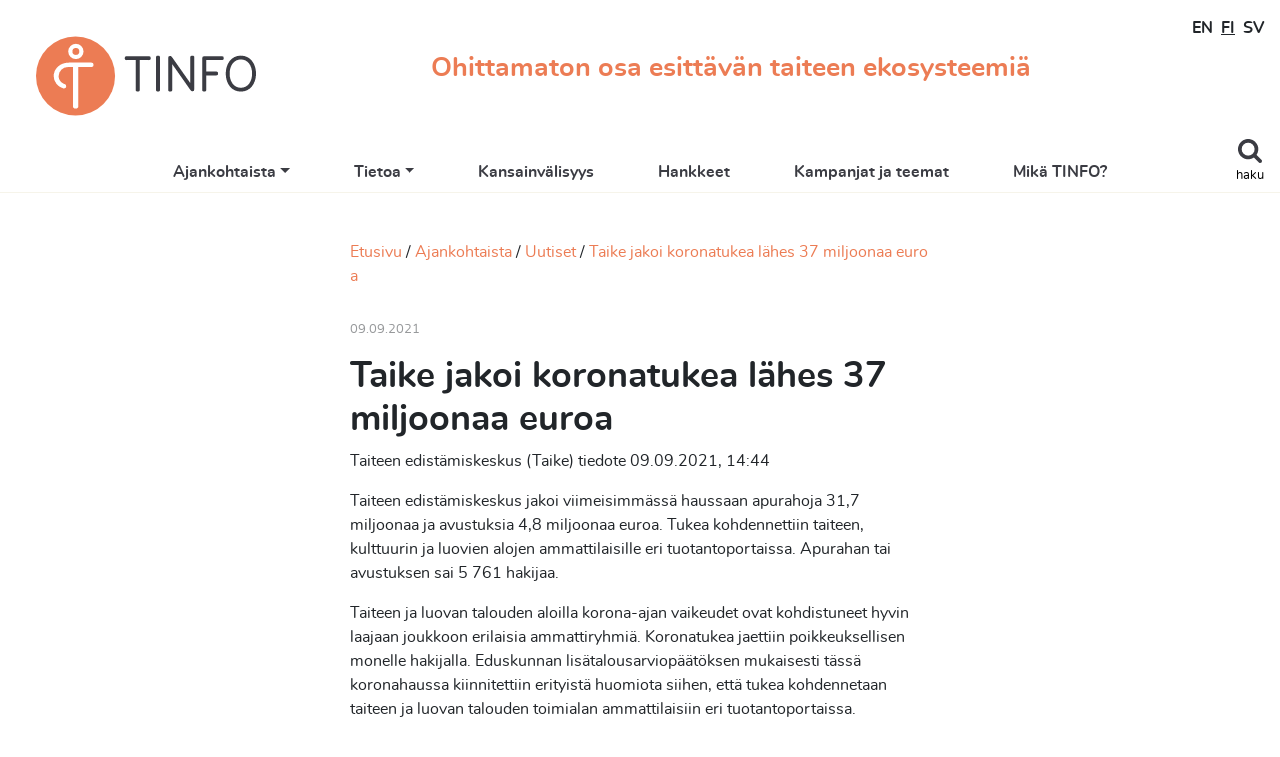

--- FILE ---
content_type: text/html; charset=UTF-8
request_url: https://www.tinfo.fi/fi/Taike-jakoi-koronatukea-lahes-37-miljoonaa-euroa
body_size: 14115
content:
<!DOCTYPE html>
<html lang="fi" prefix="og: http://ogp.me/ns#">

<head>
<base href="https://www.tinfo.fi/">

<meta charset="utf-8" />
<meta name="description" content="Tukea kohdennettiin taiteen, kulttuurin ja luovien alojen ammattilaisille eri tuotantoportaissa. Apurahan tai avustuksen sai 5 761 hakijaa." />
<meta name="keywords" content="teatteri, info, tiedotuskeskus, tinfo" />
<meta name="author" content="" />
<meta name="robots" content="index,follow,noarchive" />
<meta name="viewport" content="width=device-width, initial-scale=1.0" />

<title>Taike jakoi koronatukea lähes 37 miljoonaa euroa</title>

    <meta property="og:title" content="Taike jakoi koronatukea lähes 37 miljoonaa euroa" />
    <meta property="og:description" content="Tukea kohdennettiin taiteen, kulttuurin ja luovien alojen ammattilaisille eri tuotantoportaissa. Apurahan tai avustuksen sai 5 761 hakijaa." />
    <meta property="og:type" content="website" />
    <meta property="og:url" content="https://www.tinfo.fi/fi/Taike-jakoi-koronatukea-lahes-37-miljoonaa-euroa" />
    <meta property="og:image" content="https://www.tinfo.fi/images/uploaded/tinfo-1200x1200px.png" />
    <meta property="og:image:width" content="1200" />
    <meta property="og:image:height" content="1200" />
    
    <link rel="shortcut icon" type="image/png" href="https://www.tinfo.fi/favicon.png" />
    
<!-- Styles for required jQuery plugins etc. -->
<link rel="stylesheet" href="vendor/tablesorter/css/theme.fakiiricms.min.css" />
<link rel="stylesheet" href="vendor/lightcase-2.5.0/src/css/lightcase.min.css" media="screen" />

<!-- Common styles -->
<link rel="stylesheet" href="css/common.css?v=20200611" media="screen" />

<!-- Theme styles -->
<link rel="stylesheet" href="themes/tinfo/css/bootstrap-tinfo.min.css" />
<link rel="stylesheet" href="themes/tinfo/css/styles.css?v=20240917" />

<!-- Common javascript files -->
<script src="vendor/jquery-3.4.1.min.js"></script>
<script src="vendor/lightcase-2.5.0/src/js/lightcase.min.js"></script>
<script src="vendor/svg-injector-1.1.3/dist/svg-injector.min.js"></script>
<script src="vendor/tablesorter/jquery.tablesorter.min.js"></script>
<script src="vendor/jquery.validate/jquery.validate.min.js"></script>
<script src="js/globalVars.php"></script>
<script src="js/common.js?v=20200610"></script>

<!-- Theme head js -->

</head>

<body >

<header>

	<nav class="navbar navbar-expand-md d-block">

		<div class="d-md-flex align-items-center">

			<a class="navbar-brand fi" href="https://www.tinfo.fi/fi">
				<h1 class="text-hide">Teatterin tiedotuskeskus TINFO</h1>
			</a>

			<div id="search" class="bg-light-blue">
				<form action="fi/search" method="post" autocomplete="off">
					<div class="input-group">
						<label for="searchTerm" class="sr-only">Haku</label>
						<input id="searchTerm" type="text" name="search" class="form-control border-0" placeholder="Hae..." />
						<span class="input-group-btn">
							<button type="submit" class="btn btn-outline-white">
								Haku							</button>
						</span>
					</div>
				</form>
			</div> <!-- /#search -->

			<h2 class="slogan">Ohittamaton osa esittävän taiteen ekosysteemiä</h2>

			
<div id="languages">
<ul class="list-inline m-0">
        <li class="list-inline-item"> <a href="en">EN</a></li>
        <li class="list-inline-item active"> <a href="fi">FI</a></li>
        <li class="list-inline-item"> <a href="sv">SV</a></li></ul>
</div>
			
			<button id="toggleSearchBtn" class="" aria-label="Toggle search">
				haku			</button>

			<button id="menuBtn" class="navbar-toggler" type="button" data-toggle="collapse" data-target="#mainMenu" aria-controls="mainMenu" aria-expanded="false" aria-label="Toggle navigation">
				menu			</button>

		</div>

		<div id="mainMenu" class="collapse navbar-collapse">
		<ul class="navbar-nav justify-content-between">
					<li class="nav-item dropdown">
						<a href="fi/Ajankohtaista" id="ddLink-7" class="nav-link dropdown-toggle" data-toggle="dropdown" aria-haspopup="true" aria-expanded="false">Ajankohtaista</a>
						<div class="dropdown-menu" aria-labelledby="ddLink-7">
							<a href="fi/Uutiset" class="dropdown-item">Uutiset</a>
							<a href="fi/TINFO-tiedotteet" class="dropdown-item">TINFO-tiedotteet</a>
							<a href="fi/TINFO-blogi" class="dropdown-item">TINFO-blogi</a>
							<a href="fi/Apurahavahti" class="dropdown-item">Apurahavahti</a>
							<a href="fi/Saksien-seuraukset" class="dropdown-item">Saksien seuraukset </a>
							<a href="fi/Avoimia-hakuja" class="dropdown-item">Avoimia hakuja</a>
							<a href="fi/_Tapahtumia" class="dropdown-item">Tapahtumia</a>
							<a href="fi/Podcasteja" class="dropdown-item">Podcasteja</a>
							<a href="fi/Teatteriblogeja" class="dropdown-item">Teatteriblogeja</a>
						</div>
					</li>
					<li class="nav-item dropdown">
						<a href="fi/Tietoa" id="ddLink-5" class="nav-link dropdown-toggle" data-toggle="dropdown" aria-haspopup="true" aria-expanded="false">Tietoa</a>
						<div class="dropdown-menu" aria-labelledby="ddLink-5">
							<a href="fi/teatteritilastot" class="dropdown-item">Teatteritilastot</a>
							<a href="fi/Teatterihaku" class="dropdown-item">Teatterihaku</a>
							<a href="fi/ILONA-esitystietokanta" class="dropdown-item">Ilona-esitystietokanta</a>
							<a href="fi/Suomidraama-maailmalla" class="dropdown-item">Suomidraama maailmalla</a>
							<a href="fi/Naytelmakaannostietokanta" class="dropdown-item">Näytelmäkäännöstietokanta</a>
							<a href="fi/New-Plays-from-Finland" class="dropdown-item">New Plays from Finland</a>
							<a href="fi/Teatterialan_palkintoja" class="dropdown-item">Teatterialan palkintoja</a>
							<a href="fi/Julkaisuja" class="dropdown-item">Julkaisuja</a>
						</div>
					</li>
					<li class="nav-item">
						<a href="fi/Kansainvalisyys" class="nav-link">Kansainvälisyys</a>
					</li>
					<li class="nav-item">
						<a href="fi/Hankkeet" class="nav-link">Hankkeet</a>
					</li>
					<li class="nav-item">
						<a href="fi/Kampanjat-ja-teemat" class="nav-link">Kampanjat ja teemat</a>
					</li>
					<li class="nav-item">
						<a href="fi/Mika-TINFO" class="nav-link">Mikä TINFO?</a>
					</li></ul>		</div> <!-- /.navbar-collapse -->

	</nav>

</header>


<main class="bg-white">
    	<div class="container-fluid py-5">
        <div class="row align-items-center">
            <div class="col-lg-6 offset-lg-3 d-flex justify-content-center justify-content-lg-end">
                <div class="article-content">
                <div id="tracker"><ul><li><a href="fi/Etusivu">Etusivu</a></li><li><a href="fi/Ajankohtaista">Ajankohtaista</a></li><li><a href="fi/Uutiset">Uutiset</a></li><li><a href="fi/Taike-jakoi-koronatukea-lahes-37-miljoonaa-euroa">Taike jakoi koronatukea lähes 37 miljoonaa euroa</a></li></ul></div><p class="date">09.09.2021</p><h1>Taike jakoi koronatukea lähes 37 miljoonaa euroa</h1>

<p>Taiteen edistämiskeskus (Taike) tiedote 09.09.2021, 14:44</p>

<p>Taiteen edistämiskeskus jakoi viimeisimmässä haussaan apurahoja 31,7 miljoonaa ja avustuksia 4,8 miljoonaa euroa. Tukea kohdennettiin taiteen, kulttuurin ja luovien alojen ammattilaisille eri tuotantoportaissa. Apurahan tai avustuksen sai 5 761 hakijaa.</p>

<p>Taiteen ja luovan talouden aloilla korona-ajan vaikeudet ovat kohdistuneet hyvin laajaan joukkoon erilaisia ammattiryhmiä. Koronatukea jaettiin poikkeuksellisen monelle hakijalla. Eduskunnan lisätalousarviopäätöksen mukaisesti tässä koronahaussa kiinnitettiin erityistä huomiota siihen, että tukea kohdennetaan taiteen ja luovan talouden toimialan ammattilaisiin eri tuotantoportaissa.</p>

<p>Avustukset olivat suuruudeltaan 8 000 tai 12 000 euroa. Niitä jaettiin yksityisille elinkeinonharjoittajille ja yksinyrittäjille yritystoiminnan kuluihin. 6 000 euron suuruiset apurahat kohdennettiin taiteilijan tai luovan alan tekijän ammatilliseen työskentelyyn. Avustuksen sai 464 hakijaa ja apurahan 5 297 taiteilijaa tai luovan alan ammattilaista. Päätökset perustuivat hakuilmoituksen mukaisiin arviointiperusteisiin.</p>

<p>Apurahat ja avustukset olivat haettavissa kesäkuussa. Taikeen tuli 6 570 hakemusta.</p>

<p>Koronatuen määräraha sisältyi eduskunnan toukokuussa tekemään lisätalousarvioon. Lisätalousarvion määrärahasta osa jäi käyttämättä. Taike tiedottaa myöhemmin, miten se kohdennetaan korona-ajasta toipumiseen. Vaikka yhteiskunta näyttää tällä hetkellä hitaasti avautuvan, vaikuttaa koronapandemia vielä pitkään taiteen ja luovan alan rakenteisiin ja ammattilaisten toimintaedellytyksiin.</p>

<p>Nimilista avustusten ja apurahojen saajista on nähtävillä Taiken verkkosivuilla: <a href="https://www.taike.fi/fi/uutinen/-/news/1382004" target="_blank">https://www.taike.fi/fi/uutinen/-/news/1382004</a></p>

<p><strong>Lisätietoja: </strong></p>

<p>Henri Terho, erityisasiantuntija, <a href="mailto:henri.terho@taike.fi">henri.terho@taike.fi</a>, p. 0295 330 901</p>
                </div> <!-- /.article-content -->
            </div>
            <div class="col-lg-3 d-flex flex-column justify-content-center">
                        </div>
        </div>
	</div> <!-- /.container-fluid -->
    
    <div class="text-center py-5">

        <h2>Sinua voisi kiinnostaa</h2>
        <a href="fi/tags/Apurahat" class="tag bg-dark-green">Apurahat</a> <a href="fi/tags/Korona" class="tag bg-dark-green">Korona</a> <a href="fi/tags/Uutiset" class="tag bg-primary">Uutiset</a> 
    </div>
    </main>

<footer class="bg-dark text-white py-5">

    <div class="container-fluid">

        <div class="row">

            <div class="col-md-3">
                <img src="themes/tinfo/images/tinfo-white.svg" class="footer-logo mb-4" alt="TINFO" />
				
					<address>
						<strong>Teatterin tiedotuskeskus TINFO</strong><br />
						Arkadiankatu 12 A 5<br />
						00100 Helsinki
					</address>
					
					<p>tinfo(a)tinfo.fi</p>			</div>

			<div class="col-md-9 d-md-flex justify-content-between align-items-start">
			
					<nav class="navbar navbar-expand-md navbar-dark">
                    	<ul class="navbar-nav justify-content-center flex-wrap">
							<li class="nav-item">
								<a href="fi/Ajankohtaista" class="nav-link">Ajankohtaista</a>
							</li>
							<li class="nav-item">
								<a href="fi/Tietoa" class="nav-link">Tietoa</a>
							</li>
							<li class="nav-item">
								<a href="fi/Kansainvalisyys" class="nav-link">Kansainvälisyys</a>
							</li>
							<li class="nav-item">
								<a href="fi/Hankkeet" class="nav-link">Hankkeet</a>
							</li>
							<li class="nav-item">
								<a href="fi/Kampanjat-ja-teemat" class="nav-link">Kampanjat ja teemat</a>
							</li>
							<li class="nav-item">
								<a href="fi/Mika-TINFO" class="nav-link">Mikä TINFO?</a>
							</li>
						</ul>
					</nav>				<div class="text-md-right my-3 my-md-0 flex-shrink-0">
                    <div class="some-icons">
						<a href="https://www.facebook.com/tinfoteatterintiedotuskeskus/" target="_blank"><img src="themes/tinfo/images/icon-facebook.svg" class="svg-inject" alt="TINFO Facebook" /></a>
						<a href="https://fi.linkedin.com/company/theatre-info-finland-tinfo" target="_blank"><img src="themes/tinfo/images/icon-linkedin.svg" class="svg-inject" alt="TINFO LinkedIn" /></a>
						<a href="https://www.youtube.com/channel/UCxTRV8xQZ-A3ADn46-_DvKA" target="_blank"><img src="themes/tinfo/images/icon-youtube.svg" class="svg-inject" alt="TINFO YouTube" /></a>
						<a href="https://www.instagram.com/theatreinfofinland/" target="_blank"><img src="themes/tinfo/images/icon-instagram.svg" class="svg-inject" alt="TINFO Instagram" /></a>
					</div>

                                    </div>

			</div>

		</div> <!-- /.row -->
		
		<!-- div class="navbar navbar-expand-md navbar-dark footer-bottom-nav">
            <ul class="navbar-nav justify-content-between flex-wrap">
			
					<li class="nav-item">
						<a class="nav-link" href="fi/Yhteystiedot">Yhteystiedot</a>
					</li>
					<li class="nav-item">
						<a class="nav-link" href="fi/Tilaa_TINFO-tiedote">Tilaa TINFO-tiedote</a>
					</li>            </ul>
        </div -->
		
		<div class="row">

			<div class="col-sm-6">
				<ul class="nav flex-column footer-bottom-nav">
				
						<li class="nav-item">
							<a class="nav-link" href="fi/Yhteystiedot">Yhteystiedot</a>
						</li>
						<li class="nav-item">
							<a class="nav-link" href="fi/Kuvapankki">Kuvapankki</a>
						</li>
				</ul>
			</div>

			<div class="col-sm-6 text-sm-right">
				<ul class="nav flex-column footer-bottom-nav">
					
						<li class="nav-item">
							<a class="nav-link" href="fi/Tilaa_TINFO-tiedote">Tilaa TINFO-tiedote</a>
						</li>
						<li class="nav-item">
							<a class="nav-link" href="fi/Tietosuojaseloste">Tietosuojaseloste</a>
						</li>
						<li class="nav-item">
							<a class="nav-link" href="fi/Saavutettavuusseloste">Saavutettavuusseloste</a>
						</li>				</ul>
			</div>
		</div> <!-- /.row -->

	</div> <!-- /.container-fluid -->

</footer>


<script src="themes/tinfo/vendor/bootstrap-4.4.1/js/bootstrap.bundle.min.js"></script>
<script src="themes/tinfo/js/common.js?v=2021-10-22"></script>
<script src="themes/tinfo/vendor/typeahead-0.11.1/dist/typeahead.bundle.min.js"></script>

	<!-- Global site tag (gtag.js) - Google Analytics (GA4) -->
	<script async src="https://www.googletagmanager.com/gtag/js?id=G-XR5HRQYCMN"></script>
	<script>
		window.dataLayer = window.dataLayer || [];
		function gtag(){dataLayer.push(arguments);}
		gtag("js", new Date());

		gtag("config", "G-XR5HRQYCMN");
	</script>
	
<div class="modal fade" id="modalMessage" tabindex="-1" role="dialog" aria-labelledby="modalTitle" aria-hidden="true">
  <div class="modal-dialog" role="document">
    <div class="modal-content">
      <div class="modal-header">
        <h5 class="modal-title" id="modalTitle">Modal title</h5>
        <button type="button" class="close" data-dismiss="modal" aria-label="Close">
          <span aria-hidden="true">&times;</span>
        </button>
      </div>
      <div class="modal-body"></div>
      <div class="modal-footer"></div>
    </div>
  </div>
</div>

</body>
</html>


--- FILE ---
content_type: text/css
request_url: https://www.tinfo.fi/vendor/tablesorter/css/theme.fakiiricms.min.css
body_size: 568
content:
.tablesorter-default .header,.tablesorter-default .tablesorter-header{background-image:url(images/white-unsorted.gif);background-position:right 10px center;background-repeat:no-repeat;cursor:pointer;white-space:normal}.tablesorter-default thead .headerSortUp,.tablesorter-default thead .tablesorter-headerSortUp,.tablesorter-default thead .tablesorter-headerAsc{background-image:url(images/white-asc.gif)}.tablesorter-default thead .headerSortDown,.tablesorter-default thead .tablesorter-headerSortDown,.tablesorter-default thead .tablesorter-headerDesc{background-image:url(images/white-desc.gif)}.tablesorter-default thead .sorter-false{background-image:none;cursor:default}

--- FILE ---
content_type: text/css
request_url: https://www.tinfo.fi/css/common.css?v=20200611
body_size: 13716
content:
/*
 * common styles
 * these can be overrided in theme css
 */

html {
	/*overflow: hidden;*/
}

body {
	/*overflow-y: scroll;*/
	/*overflow: -moz-scrollbars-vertical;*/
	/*overflow-x: hidden;*/
	padding-right: 0 !important; /* Bootstrap modal fix */
}

img {
	border: none;
}

.clear {
	clear: both;
}

/* Make sure boxPage body doesn't inherit stuff */
body.boxPage {
	padding: 0;
	color: #000 !important;
}

body.boxPage h1, body.boxPage h2, body.boxPage h3 {
	color: #000;
}

svg[data-src] {
    fill: currentColor;
}

[data-icon] svg,
[data-icon-before] svg,
[data-icon-after] svg {
    width: 24px;
    height: 24px;
	display: inline-block;
    vertical-align: bottom;
}

[data-icon-after] svg.svg-after {
    float: right;
    vertical-align: middle;
}

[data-icon].btn-sm svg,
[data-icon-before].btn-sm svg,
[data-icon-after].btn-sm svg {
    width: 16px;
    height: 16px;
}

/**
 * Message and error styles
 */
div.message, span.message, label.message, div.error, span.error, label.error {
    margin: 20px 0px;
    font-size: 12px;
    font-weight: normal;
    line-height: 130%;
    color: #000;
    padding: 10px;

	-webkit-border-radius: 4px;
    -moz-border-radius: 4px;
    border-radius: 4px;
}

div.message, span.message, label.message  {
    border: 1px solid #e2c822;
    background-color: #fff9d7;
}

div.error, span.error, label.error {
    border: 1px solid #dd3c10;
    background-color: #ffebe8;
}

label.error {
	display: inline-block;
	margin: 0;
}

/* page flow default styles */

.pageFlowDiv {
	margin: 20px 0px;
	clear: both;
}

.pageFlowDiv p {
	line-height: normal;
}

.pageFlowDiv p.date {
	color: #aaa;
	font-size: 11px;
	margin: 0;
	padding: 0;
	margin-bottom: 5px;
}

.pageFlowDiv h3 {
	margin: 0;
	padding: 0;
	line-height: normal;
	margin-bottom: 5px;
}

/* page flow default styles end */

.videoLinkOverlayIcon {
	position: absolute;
	background-image: url('../modules/VideoLinks/images/video_play_32x32.png');
	background-repeat: no-repeat;
	background-position: center;
}

/* video links default styles */



/* video links default styles end */



/* form styles */

input {
	font-family: inherit !important;
}

input[type="text"], input[type="password"] {
	font-family: inherit !important;
}

button, input[type="submit"], input[type="reset"], input[type="button"]
{
	font-family: inherit !important;
}

textarea {
	font-family: inherit !important;
	font-size: inherit !important;
}

fieldset {
	position: relative;
	background-color: #fff;
	padding: 10px 20px;
	border: 1px solid #ccc;

	-webkit-border-radius: 4px;
    -moz-border-radius: 4px;
    border-radius: 4px;

	margin: 20px 0px 20px 0px !important;
}

legend {
	font-weight: bold;
	font-size: 16px;
	padding: 0px 0px;
}

.legendSpan {
	cursor: pointer;
}

.adminTextInput {
	width: 50% !important;
	margin-right: 10px !important;
}

.adminTextInputSmall {
	margin-right: 10px !important;
}

.adminTextArea {
	width: 50% !important;
	resize: none;
	margin-right: 10px;
}

.editorTextArea {
	width: 100%;
	resize: none;
}

.adminSelect {
	width: 50% !important;
}

.no-resize {
	resize: none;
}

.disabledSet {
	opacity: 0.3;
	-webkit-touch-callout: none;
	-webkit-user-select: none;
	-khtml-user-select: none;
	-moz-user-select: none;
	-ms-user-select: none;
	user-select: none;
}
/* form styles end */

/* Bootstrap datetimepicker (Tempus Dominus) style overrides */
.datepicker .table thead th {
    background-color: #fff;
    color: #000;
}
.datepicker .fa-chevron-left:before {
    content: '\276E';
}
.datepicker .fa-chevron-right:before {
    content: '\276F';
}
.timepicker .fa-arrow-up:before {
	content: '\2303';
	font-size: 2rem;
}
.timepicker .fa-arrow-down:before {
	content: '\2304';
	font-size: 2rem;
}
.bootstrap-datetimepicker-widget .fa-clock-o:before {
	content: '\1F550';
	font-size: 2rem;
}
.bootstrap-datetimepicker-widget .fa-calendar:before {
	content: '\1F4C5';
	font-size: 2rem;
}
.bootstrap-datetimepicker-widget .picker-switch td span {
    line-height: normal !important;
    height: auto !important;
}

/* Twitter Typeahead styles */
.twitter-typeahead {
    width: 100%;
}

.tt-menu {
    width: 100%;
    background-color: #fff;
    color: #3b3c43;
    border: 1px solid #ced4da;
    border-top: 1px solid #eee;
    max-height: 240px;
    overflow-y: auto;
}

.tt-suggestion,
.tt-more-results {
    padding: .5rem 1rem;
}

.tt-suggestion:hover,
.tt-suggestion.tt-cursor {
    background-color: #666;
    color: #fff;
    cursor: pointer;
}

.tt-suggestion a {
    display: block;
}

.tt-suggestion:hover a,
.tt-suggestion a:hover,
.tt-suggestion.tt-cursor a {
    color: #fff;
    text-decoration: none;
}

.input-group > .twitter-typeahead {
    position: relative;
    -ms-flex: 1 1 auto;
    -webkit-box-flex: 1;
    flex: 1 1 auto;
    width: 1%;
    margin-bottom: 0;
}
/* Twitter Typeahead styles end */

/**
 * Modal message vertical center
 */
/*#modalMessage {
    top: 50%;
    transform: translateY(-50%);
}*/

/* Admin area styles */

body.modal-open {
    overflow: visible;
}

h4.modal-title {
	font-weight: bold;
	font-size: 1.2rem;
}

div.loader {
	background-image: url('../images/ajax-loader-indicator-big-light.gif');
	background-repeat: no-repeat;
	background-position: center;
	min-height: 32px;
	padding: 20px 0px;
}

div.loader-overlay {
	position: absolute;
	margin: 0;
	padding: 0;
	width: 100%;
	height: 100%;
	background-color: rgba(255, 255, 255, 0.5);
	z-index: 1000;
}

a.adminIcon {
	/*min-width: 64px;*/
	width: 120px;
	padding: 10px 5px;
	margin: 10px;
	background-color: rgba(255, 255, 255, 0.7);
	text-align: center;
	display: inline-block;

	border: 1px solid #ccc;

	-webkit-border-radius: 4px;
    -moz-border-radius: 4px;
    border-radius: 4px;

	-moz-box-shadow:    0px 0px 5px 0px #ccc;
    -webkit-box-shadow: 0px 0px 5px 0px #ccc;
    box-shadow:         0px 0px 5px 0px #ccc;
}

a.adminIcon:hover {
	-moz-box-shadow:    0px 0px 10px 0px #ccc;
    -webkit-box-shadow: 0px 0px 10px 0px #ccc;
    box-shadow:         0px 0px 10px 0px #ccc;
}

/*.adminIcon img[src*=".svg"] {
	width: 48px;
	height: auto;
	fill: currentColor;
}*/

div.adminImageRow {
	margin-top: 20px;
	margin-bottom: 20px;
	overflow-wrap: break-word;
}

/*div.image {
	position: relative;
	width: 120px;
	height: 180px;
	padding: 10px;
	margin: 10px;
	background-color: #fff;
	text-align: center;
	float: left;

	border: 1px solid #ccc;

	-webkit-border-radius: 4px;
    -moz-border-radius: 4px;
    border-radius: 4px;

	-moz-box-shadow:    0px 0px 5px 0px #ccc;
    -webkit-box-shadow: 0px 0px 5px 0px #ccc;
    box-shadow:         0px 0px 5px 0px #ccc;
}

div.image p {
	margin-bottom: 0px !important;
}*/

/*div.image div.adminImageIcons {
	position: absolute;
	bottom: 5px;
	width: 100%;
	margin-left: -10px;
	text-align: center;
}*/

div.imgRotateContainer {
	position: relative;
	width: 120px;
	height: 120px;
	margin-left: 10px;
	text-align: center;
	float: left;
}

div.imgRotateOverlay {
	position: absolute;
	width: 120px;
	height: 120px;
	background-repeat: no-repeat;
	background-position: center;
}

div.overlay0 {
	background-image: url('../images/rotate_0.png');
}

div.overlay90 {
	background-image: url('../images/rotate_90.png');
}

div.overlay180 {
	background-image: url('../images/rotate_180.png');
}

div.overlay270 {
	background-image: url('../images/rotate_270.png');
}

img.imgRotate {
	border: 1px solid #fff;
	cursor: pointer;
	opacity: 0.5;
}

img.imgRotate:hover {
	border: 1px solid #000;
}

img.img90
{
	-ms-transform: rotate(90deg);
	-webkit-transform: rotate(90deg);
	transform: rotate(90deg);
}

img.img180
{
	-ms-transform: rotate(180deg);
	-webkit-transform: rotate(180deg);
	transform: rotate(180deg);
}

img.img270
{
	-ms-transform: rotate(270deg);
	-webkit-transform: rotate(270deg);
	transform: rotate(270deg);
}

table.adminTable {
	width: 100%;
	border-spacing: 0px;
	margin: 20px 0px;
}

table.adminTable th {
	padding: 5px 10px;
	background-color: #000;
	color: #fff;
	font-weight: bold;
	text-align: left;
	border-right: 1px solid #fff;
}

table.adminTable thead th:first-child, table.adminTable th.first {
	-webkit-border-top-left-radius: 4px;
    -moz-border-top-left-radius: 4px;
    border-top-left-radius: 4px;
}

table.adminTable thead th:last-child, table.adminTable th.last {
	border: none;
	-webkit-border-top-right-radius: 4px;
    -moz-border-top-right-radius: 4px;
    border-top-right-radius: 4px;
}

table.adminTable td {
	padding: 5px 10px;
	border-bottom: 1px solid #ccc;
}

table.adminTable th.right, table.adminTable td.right {
	text-align: right;
}

table.adminTable tbody tr {
	background-color: #fff;
}

table.adminTable tbody tr:hover {
	background-color: #ffd;
}

table.adminTable td.iconTd,
table.adminTable th.iconTh {
	width: 16px;
	text-align: center;
}

table.adminTable td.iconTd > img,
table.adminTable th.iconTh > img,
table.adminTable td.iconTd > svg,
table.adminTable th.iconTh > svg {
	width: 24px;
	height: 24px;
	max-width: none;
}

div.tabNavi {
	background-color: #000;
	color: #fff;
	padding: 10px 10px 10px 0px;
	border-top: 1px solid #787878;
	border-left: 1px solid #787878;

	-webkit-border-top-left-radius: 4px;
    -moz-border-top-left-radius: 4px;
    border-top-left-radius: 4px;
	-webkit-border-top-right-radius: 4px;
    -moz-border-top-right-radius: 4px;
    border-top-right-radius: 4px;

	background: #000; /* Old browsers */
    background: -moz-linear-gradient(top, #555 0%, #000 100%); /* FF3.6+ */
    background: -webkit-gradient(linear, left top, left bottom, color-stop(0%,#555), color-stop(100%,#000)); /* Chrome,Safari4+ */
    background: -webkit-linear-gradient(top, #555 0%,#000 100%); /* Chrome10+,Safari5.1+ */
    background: -o-linear-gradient(top,  #555 0%,#000 100%); /* Opera 11.10+ */
    background: -ms-linear-gradient(top,  #555 0%,#000 100%); /* IE10+ */
    background: linear-gradient(top,  #555 0%,#000 100%); /* W3C */
    filter: progid:DXImageTransform.Microsoft.gradient( startColorstr='#555555', endColorstr='#000000',GradientType=0 ); /* IE6-9 */

	-moz-box-shadow:    0px 5px 5px 0px rgba(255, 255, 255, 0.2) inset;
    -webkit-box-shadow: 0px 5px 5px 0px rgba(255, 255, 255, 0.2) inset;
    box-shadow:         0px 5px 5px 0px rgba(255, 255, 255, 0.2) inset;
}

div.tabNavi a {
	padding: 10px 20px;
	color: #fff;
	border-right: 1px solid #fff;
}

div.tabNavi a.act {
	padding: 10px 20px;
	color: #000;
	background-color: #eee;
	border-right: 1px solid #fff;
}

button.listButton, button.galleryButton {
	width: 22px;
	height: 22px;
	background-repeat: no-repeat;
	background-position: center center;
	border: 1px solid #ccc;

	-webkit-border-radius: 4px;
    -moz-border-radius: 4px;
    border-radius: 4px;
}

button.listButton {
	background-image: url('../images/icons/16x16/list.png');
}

button.galleryButton {
	background-image: url('../images/icons/16x16/gallery.png');
}

.redBar, .greenBar {
	width: 50px;
	padding: 5px;
	font-size: 10px;
	line-height: normal;
	float: left;
}

.redBar {
	background-color: #f00;
	border: 1px solid #f00;
	border-right: none;
	color: #fcc;

	-moz-box-shadow:    0px 0px 3px 0px #ccc, 0px 5px 5px 0px rgba(255, 255, 255, 0.7) inset;
    -webkit-box-shadow: 0px 0px 3px 0px #ccc, 0px 5px 5px 0px rgba(255, 255, 255, 0.7) inset;
    box-shadow:         0px 0px 3px 0px #ccc, 0px 5px 5px 0px rgba(255, 255, 255, 0.7) inset;
}

.greenBar {
	background-color: #0c0;
	border: 1px solid #0c0;
	border-left: none;
	text-align: right;
	color: #6f6;

	-moz-box-shadow:    0px 0px 3px 0px #ccc, 0px 5px 5px 0px rgba(255, 255, 255, 0.7) inset;
    -webkit-box-shadow: 0px 0px 3px 0px #ccc, 0px 5px 5px 0px rgba(255, 255, 255, 0.7) inset;
    box-shadow:         0px 0px 3px 0px #ccc, 0px 5px 5px 0px rgba(255, 255, 255, 0.7) inset;
}

.usedBar {
	border-top-left-radius: 4px;
	border-bottom-left-radius: 4px;
}

.freeBar {
	border-top-right-radius: 4px;
	border-bottom-right-radius: 4px;
}


/**
 * Page order tracker
 */
#pageOrderTracker ul {
    margin: 10px 0px;
    padding: 0;
    font-size: 12px;
}

#pageOrderTracker ul li {
    list-style-type: none;
    margin-right: 5px;
    display: inline;
}

#pageOrderTracker ul li:before {
    content: "» ";
}

#pageOrderTracker ul li a {
    color: #342d23;
}

/**
 * Styles for drag'n'drop sortable lists
 */
.sortableList {
    margin: 20px 0px;
    padding: 0;
}

.sortableList li {
	list-style-type: none;
	background-color: #f5f5f5;
    padding: 10px;
    border: 1px solid #ccc;
	-webkit-border-radius: 4px;
    -moz-border-radius: 4px;
    border-radius: 4px;
	margin: 3px 0px;
	color: inherit;
	cursor: move;
	-webkit-user-select: none;
	-khtml-user-select: none;
	-moz-user-select: none;
	-ms-user-select: none;
	user-select: none;
}

.sortableList li:hover {
    border: 1px solid #aaa;
    background-color: #eee;
}

.sortableList a.btn {
	padding: 5px;
	margin-left: 5px;
	margin-top: -2px;
	float: right;
}

/**
 * Styles for timepicker
 */
.ui-timepicker-div .ui-widget-header { margin-bottom: 8px; }
.ui-timepicker-div dl { text-align: left; }
.ui-timepicker-div dl dt { height: 25px; margin-bottom: -25px; }
.ui-timepicker-div dl dd { margin: 0 10px 10px 65px; }
.ui-timepicker-div td { font-size: 90%; }
.ui-tpicker-grid-label { background: none; border: none; margin: 0; padding: 0; }

.ui-timepicker-rtl{ direction: rtl; }
.ui-timepicker-rtl dl { text-align: right; }
.ui-timepicker-rtl dl dd { margin: 0 65px 10px 10px; }



/* Bootstrap overrides */

/* Fix CKEditor buttons with Bootstrap 3 */
a.cke_button {
	height: 26px !important;
}

.cke_source {
    white-space: pre-wrap !important;
}

/* Lightcase overrides */
#lightcase-overlay {
    background: #000;
}

#lightcase-case {
    font-family: inherit;
}

#lightcase-info #lightcase-caption {
    color: #fff;
}

@media (max-width: 991px) {
	.adminTextInput, .adminTextArea, .adminSelect {
		width: 100% !important;
	}
}


--- FILE ---
content_type: text/css
request_url: https://www.tinfo.fi/themes/tinfo/css/styles.css?v=20240917
body_size: 27436
content:
@font-face {
    font-family: 'Nunito';
    src: url('fonts/nunito-regular.woff') format('woff2'),
		url('fonts/nunito-regular.woff') format('woff');
    font-weight: normal;
    font-style: normal;
}

@font-face {
    font-family: 'Nunito';
    src: url('fonts/nunito-regularitalic.woff') format('woff2'),
		url('fonts/nunito-regularitalic.woff') format('woff');
    font-weight: normal;
    font-style: italic;
}

@font-face {
    font-family: 'Nunito';
    src: url('fonts/nunito-semibold.woff') format('woff2'),
		url('fonts/nunito-semibold.woff') format('woff');
    font-weight: 600;
    font-style: normal;
}

@font-face {
    font-family: 'Nunito';
    src: url('fonts/nunito-semibolditalic.woff') format('woff2'),
		url('fonts/nunito-semibolditalic.woff') format('woff');
    font-weight: 600;
    font-style: italic;
}

@font-face {
    font-family: 'Nunito';
    src: url('fonts/nunito-bold.woff') format('woff2'),
		url('fonts/nunito-bold.woff') format('woff');
    font-weight: bold;
    font-style: normal;
}

@font-face {
    font-family: 'Nunito';
    src: url('fonts/nunito-bolditalic.woff') format('woff2'),
		url('fonts/nunito-bolditalic.woff') format('woff');
    font-weight: bold;
    font-style: italic;
}

@font-face {
    font-family: 'RobotoSlab';
    src: url('fonts/robotoslab-regular.woff') format('woff2'),
		url('fonts/robotoslab-regular.woff') format('woff');
    font-weight: normal;
    font-style: normal;
}

body {
    background-image: url('../images/tinfo-pattern-ukko.svg');
    background-size: 38px 105px;
    padding-top: 132px;
}

header {
    position: fixed;
    top: 0;
    left: 0;
    right: 0;
    background-color: #fff;
    padding: 1rem 1rem 0 1rem;
    z-index: 900;
    transition: top .5s;
    border-bottom: 1px solid #f6f4ea;
}

/*header.condensed {
    border-bottom: 1px solid #f6f4ea;
}*/

header.hide {
    top: -130px;
}

header.condensed.hide {
    top: -80px;
}

header .slogan {
    font-size: 4vw;
    font-weight: bold;
    color: #ec7c54;
    text-align: center;
    padding-bottom: 1rem;
    margin: 2rem 0 0 0;
}

header.condensed .slogan {
    display: none;
}

main { 
    position: relative;
}

h1,h2,h3,h4,h5,h6 {
    -webkit-hyphens: auto;
    -moz-hyphens: auto;
    -ms-hyphens: auto;
    hyphens: auto;
    word-wrap: break-word;
    overflow-wrap: break-word;
}

p + h2,
ul + h2,
ol + h2 {
    margin-top: 2rem;
}

p + h3,
ul + h3,
ol + h3 {
    margin-top: 1.75rem;
}

p + h4,
ul + h4,
ol + h4 {
    margin-top: 1.5rem;
}

a {
    word-wrap: break-word;
    overflow-wrap: break-word;
}

img {
    max-width: 100%;
    height: auto;
}

figure {
    margin: 2rem 0;
}

figcaption {
    color: #97999b;
    font-size: 80%;
    line-height: 1.25;
    margin-top: .5rem;
}

blockquote {
    position: relative;
    font-size: 1.25rem;
    font-weight: 600;
    font-style: italic;
    line-height: 1.25;
    color: #97999b;
    padding-left: 1.25rem;
    margin: 5rem 0 3rem 0;
}

blockquote::before {
    content: '“';
    position: absolute;
    top: -2.25rem;
    left: 0;
    font-size: 3.3125rem;
}

.container-fluid {
    max-width: 1200px;
}

.navbar-brand {
    display: block;
    flex-shrink: 0;
    width: 110px;
    height: 40px;
    background-image: url('../images/tinfo.svg');
    background-repeat: no-repeat;
    background-size: contain;
    padding: 0;
    margin: 0 1rem 1rem 0;
    transition: width .5s, height .5s;
    z-index: 999;
}

.navbar-brand.en {
    width: 120px;
    background-image: url('../images/tinfo-en.svg');
}

.navbar-brand.sv {
    width: 113px;
    background-image: url('../images/tinfo-sv.svg');
}

.navbar {
    padding: 0;
}

.navbar a.nav-link {
    font-weight: bold;
    color: #3b3c43;
    margin: 0;
}

.navbar a.nav-link:hover,
.navbar .nav-item.active a.nav-link {
    color: #ec7c54;
}

.navbar-dark .navbar-nav .nav-link {
    color: #fff;
}

.navbar-dark .navbar-nav .nav-link:hover {
    color: #ec7c54;
}

.dropdown-menu {
    margin-top: 0 !important;
    border-top: 1px solid #f6f4ea !important;
}

.jumbotron {
    position: relative;
    margin: 0;
}

.jumbotron .lead {
    font-size: 1.125rem;
    font-weight: 600;
    margin: 0;
}

.jumbotron a {
    margin-top: 2rem;
}

.btn {
    font-weight: bold;
    text-transform: uppercase;
    line-height: 1;
    padding-top: .725rem;
    padding-bottom: .65rem;
}

.btn-outline-white {
    color: #fff;
    border-color: #fff;
}

.btn-outline-white:active,
.btn-outline-white:hover,
.btn-outline-white:focus {
    background-color: #fff;
    color: #3b3c43;
}

.bg-orange {
    background-color: #ec7c54 !important;
}

.bg-yellow {
    background-color: #eada24 !important;
}

.bg-light-yellow {
    background-color: #f1eb9c !important;
}

.bg-dark-grey {
    background-color: #3b3c43 !important;
}

.bg-light-grey {
    background-color: #97999b !important;
}

.bg-light-green {
    background-color: #b7cdc2 !important;
}

.bg-dark-green {
    background-color: #005e5d !important;
}

.bg-light-blue {
    background-color: #94c2c4 !important;
}

.bg-dark-blue {
    background-color: #01426a !important;
}

.bg-pink {
    background-color: #f2d7ce !important;
}

.overlay-orange::before {
    background-color: #ec7c54 !important;
    opacity: .75 !important;
}

.overlay-yellow::before {
    background-color: #eada24 !important;
    opacity: .75 !important;
}

.overlay-blue::before {
    background-color: #01426a !important;
    opacity: .75 !important;
}

.overlay-light-blue::before {
    background-color: #94c2c4 !important;
    opacity: .75 !important;
}

.overlay-green::before {
    background-color: #005e5d !important;
    opacity: .75 !important;
}

.overlay-light-green::before {
    background-color: #b7cdc2 !important;
    opacity: .75 !important;
}

.overlay-grey::before {
    background-color: #3b3c43;
    opacity: .75;
}

.bg-center {
    background-position: center !important;
}

.bg-top-left {
    background-position: top left !important;
}

.bg-top-center {
    background-position: top center !important;
}

.bg-top-right {
    background-position: top right !important;
}

.bg-middle-left {
    background-position: left center !important;
}

.bg-middle-right {
    background-position: right center !important;
}

.bg-bottom-left {
    background-position: bottom left !important;
}

.bg-bottom-center {
    background-position: bottom center !important;
}

.bg-bottom-right {
    background-position: bottom right !important;
}


.mb-big, .my-big {
    margin-bottom: 8rem !important;
}

.mt-big, .my-big {
    margin-top: 8rem !important;
}

.tag {
    display: inline-block;
    font-weight: 600;
    color: #fff;
    text-align: center;
    white-space: nowrap;
    padding: .25rem  1rem;
    border-radius: 10rem;
    margin-bottom: .5rem;
    transition: color .15s ease-in-out,background-color .15s ease-in-out,border-color .15s ease-in-out,box-shadow .15s ease-in-out;
}

.tag:hover,
.tag:active,
.tag:focus {
    color: #fff;
    text-decoration: none;
}

.tag.bg-primary:hover {
    background-color: #e75926 !important;
}

.tag.bg-light-blue:hover {
    background-color: #60a8ab !important;
}

.tag.bg-dark-blue:hover {
    background-color: #00629e !important;
}

.tag.bg-dark-green:hover {
    background-color: #007876 !important;
}

.footer-logo {
    max-width: 145px;
    height: auto;
}

.spotlight {
    position: relative;
    display: block;
    background-color: #fff;
    color: #3b3c43;
    font-size: .875rem;
    line-height: normal;
}

.spotlight:hover {
    text-decoration: none;
    color: #3b3c43;
}

.spotlights-row > div {
    margin-bottom: 20px;
}

.spotlight .spotlight-img {
    position: relative;
    background-color: #97999b;
    background-size: cover;
    background-position: center;
    height: 0;
    padding-top: 66.66666666666667%;
}

.orange .spotlight-img {
    background-color: #ec7c54;
}

.yellow .spotlight-img {
    background-color: #eada24;
}

.blue .spotlight-img {
    background-color: #94c2c4;
}

.green .spotlight-img {
    background-color: #b7cdc2;
}

.spotlight .spotlight-img > * {
    position: absolute;
    top: 50%;
    transform: translateY(-50%);
    width: 100%;
    text-align: center;
    padding: 0 1rem;
}

.spotlight .spotlight-img > h3 {
    font-size: 1.5rem;
    color: #fff;
    -webkit-hyphens: auto;
    -moz-hyphens: auto;
    -ms-hyphens: auto;
    hyphens: auto;
    word-wrap: break-word;
    overflow-wrap: break-word;
}

.spotlight .spotlight-inner {
    padding: 1rem 1rem 3rem 1rem;
}

.spotlight h3 {
    color: #ec7c54;
}

.spotlight .spotlight-badge {
    display: inline-block;
    background-color: #94c2c4;
    color: #fff;
    font-weight: bold;
    text-transform: uppercase;
    padding: .6rem 1rem .4rem 1rem;
}

.spotlight-info {
    position: absolute;
    left: 1rem;
    right: 1rem;
    bottom: 1rem;
    display: flex;
    justify-content: space-between;
    align-items: center;
}

figure.img-main {
    position: relative;
    background-color: #3b3c43;
    margin: 0;
}

figure.img-main figcaption {
    background-color: #fff;
    text-align: center;
    padding-top: .5rem;
    margin: 0;
}

div.img-main,
.hero {
    position: relative;
    height: 0;
    background-color: #97999b;
    background-repeat: no-repeat;
    background-size: cover;
    background-position: center;
    padding-top: 100%;
    z-index: 1;
}

.hero::before {
    content: '';
    display: block;
    position: absolute;
    top: 0;
    left: 0;
    right: 0;
    bottom: 0;
}

.hero-article {
    position: relative;
    background-color: #97999b;
}

.hero > .hero-texts {
    position: absolute;
    top: 50%;
    left: 0;
    right: 0;
    text-align: center;
    padding: 0 2rem;
    transform: translateY(-50%);
    -webkit-hyphens: auto;
    -ms-hyphens: auto;
    hyphens: auto;
    word-break: break-word;
}

.hero > .hero-texts > .hero-section {
    font-family: RobotoSlab, serif;
    font-size: 6vw;
    font-weight: normal;
    font-style: normal;
    color: #fff;
    margin-bottom: 1rem;
}

.hero > .hero-texts > h1 {
    font-size: 10vw;
    font-weight: 600;
    line-height: 10vw;
}

.hero .lead {
    font-size: 5vw;
    font-weight: 600;
    max-width: 920px;
    margin: 0 auto;
}

.hero a {
    color: inherit !important;
}

.hero a.btn {
    color: inherit !important;
    border-color: inherit !important;
    margin-top: 2rem;
}

.hero.text-white a.btn:active, .hero.text-white a.btn:hover, .hero.text-white a.btn:focus {
    background-color: #fff !important;
    border-color: #fff !important;
    color: #3b3c43 !important;
}

.hero.text-dark a.btn:active, .hero.text-dark a.btn:hover, .hero.text-dark a.btn:focus {
    background-color: #3b3c43 !important;
    border-color: #3b3c43 !important;
    color: #fff !important;
}

.article-content {
    max-width: 100%;
}

.article-content a {
    word-break: break-all;
}

.article-content .date {
    font-size: 80%;
    color: #97999b;
}

.lead {
    line-height: 1.25;
}

.infobox {
    max-width: 600px;
    padding: 1rem;
    margin-bottom: 1rem;
}

.infobox a {
    color: #3b3c43;
}

.chevron-after::after {
    content: " \203A";
}

/* Custom Some Feed module overrides */
#someFeed {
    position: relative;
    min-height: 64px;
}

.csf-post,
.csf-post:hover {
    border: none !important;
}

.csf-post-date {
    display: none;
}

.csf-post-text {
    color: #3b3c43;
    font-size: .875rem;
    line-height: normal;
}

.csf-post-text span {
    color: #09c;
}
/* /Custom Some Feed module overrides */

.loader {
    position: relative;
    min-height: 64px;
    min-width: 64px;
}

.loader::after {
    content: "";
    display: block;
    width: 32px;
    height: 32px;
    position: absolute;
    top: 50%;
    left: 50%;
    background-image: url('../images/icon-loading.svg');
    animation: loader-spin 1s infinite linear;
}

.loader-overlay {
    position: absolute;
    top: 0;
    left: 0;
    right: 0;
    bottom: 0;
    background-color: rgba(255, 255, 255, .75);
    z-index: 100;
}

input.loading {
    background-image: url('../../../images/ajax-loader-indicator-small-light.gif');
    background-position: right 10px center;
    background-repeat: no-repeat;
}

.row > div.loader {
    left: 10px;
    right: 10px;
}

.bg-pink .loader-overlay {
    background-color: rgba(242, 215, 206, .75);
}

footer  a {
    color: #fff;
}

footer  a:hover {
    color: #ec7c54;
}

.some-icons img,
.some-icons svg {
    width: 32px;
    height: 32px;
    margin: 0 .125rem;
}

.some-icons a:first-child img,
.some-icons a:first-child svg {
    margin-left: 0;
}

.some-icons a:last-child img,
.some-icons a:last-child svg {
    margin-right: 0;
}

.svg-inject {
    fill: currentColor;
    visibility: hidden;
}

.injected-svg {
    visibility: visible;
}

.chart-title-pie {
    position: absolute;
    top: 50%;
    left: 50%;
    transform: translate(-50%, -50%);
    font-size: 10vw;
    line-height: 10vw;
    text-align: center;
    padding: 0;
    margin: 0;
}

.chart-legend {
    font-size: .85rem;
}

.chart-legend li {
    position: relative;
    padding-left: 1.5rem;
    margin-bottom: .5rem;
}

.chart-swatch {
    position: absolute;
    top: 0;
    left: 0;
    display: inline-block;
    width: 1.25em;
    height: 1.25em;
    margin-right: .5em;
    vertical-align: text-bottom;
}

.tinfo-icons svg {
    max-width: 240px;
    height: auto;
    margin-bottom: .5rem;
}

.tinfo-icons svg + p {
    font-size: 1.5rem;
    line-height: 1.5rem;
}

footer .navbar a.nav-link {
    margin: 0;
}

footer .navbar .nav-item:first-child a.nav-link {
    padding-left: 0;
}

footer .navbar .nav-item:last-child a.nav-link {
    padding-right: 0;
}

footer .footer-bottom-nav .nav-link {
    font-weight: bold;
    padding: 0;
}

.iti-logo {
    max-width: 120px;
    height: auto;
    display: block;
    margin: 0 auto;
}

.no-scroll {
    overflow: hidden !important;
}

ul.alphabetNavi {
    font-size: .75rem;
}

ul.alphabetNavi > li > a, ul.alphabetNavi > li > span {
    padding: .25rem .5rem;
}

#mainMenu {
    position: fixed;
    top: 0;
    left: 0;
    bottom: 0;
    width: 100%;
    background-color: #f6f4ea;
    font-size: 1.25rem;
    padding: 1rem;
    margin-left: -100%;
    z-index: 990;
    transition: margin-left .5s !important;
    overflow-y: auto;
}

#mainMenu.collapse:not(.show) {
    display: block;
}

#mainMenu.menu-open {
    margin-left: 0 !important;
}

#mainMenu.collapsing {
    height: auto !important; 
}

/* Hide Bootstrap dropdown caret from main menu */
/*#mainMenu .dropdown-toggle::after {
    display: none;
}*/

#menuBtn,
#toggleSearchBtn {
    position: absolute;
    display: block;
    height: 3rem;
    background-color: transparent;
    background-image: url('../images/icon-menu.svg');
    background-size: 32px 32px;
    background-repeat: no-repeat;
    background-position: center top;
    font-size: .8rem;
    line-height: normal;
    padding: 2rem 0 0 0;
    border: none;
}

#menuBtn {
    right: 0;
    top: 0;
    background-image: url('../images/icon-menu.svg');
    z-index: 998;
}

#menuBtn.x {
    background-image: url('../images/icon-close-menu.svg');
}

#toggleSearchBtn {
    right: 3rem;
    top: 0;
    background-image: url('../images/icon-search.svg');
    z-index: 100;
}

#toggleSearchBtn.x {
    background-image: url('../images/icon-close-search.svg');
}

#search {
    position: absolute;
    top: -150px;
    left: -1rem;
    right: -1rem;
    padding: 1.5rem;
    z-index: 999;
    transition: top .5s;
}

#search.show {
    top: 3.5rem;
}

#languages {
    position: absolute;
    top: 1rem;
    right: 6rem;
}

#languages a {
    color: inherit;
    font-weight: bold;
}

#languages .list-inline-item:not(:last-child) {
    margin-right: .25rem;
}

#languages li.active a {
    text-decoration: underline;
}

/*.table td, .table th {
    vertical-align: middle;
}*/

.table thead th {
    background-color: #3b3c43;
    color: #fff;
    border-bottom: none;
}

.table tr:last-child td,
.table tr:last-child th {
    border-bottom: 1px solid #dee2e6;
}

.tablesorter-default .header, 
.tablesorter-default .tablesorter-header {
    padding-right: 1.5rem;
}

/* Custom styles for Bootstrap page subnavi */
ul.pageSubNavi {
    font-size: 1rem;
	border-bottom: none;
}

ul.pageSubNavi li {
    margin: 0 !important;
}

ul.pageSubNavi li a,
ul.pageSubNavi li a:hover {
	display: block;
    padding: 1rem;
	border: none !important;
	border-bottom: 1px solid #eeeeee !important;
	border-radius: 0px !important;
	margin: 0 !important;
}

ul.pageSubNavi li a:hover {
	background-color: #fafafa !important;
}

ul.pageSubNavi li:first-child a {
    border-top: 1px solid #eeeeee !important;
}

ul.pageSubNavi li a.act {
	text-decoration: underline;
}

ul.pageSubNavi > li > a:hover,
.pageSubNavi > li > a:focus {
	background-color: transparent;
	text-decoration: underline;
}

ul.pageSubNavi ul {
	margin-top: 0;
	border-bottom: 1px solid #eeeeee !important;
}

ul.pageSubNavi ul li {
	margin: 5px 0 !important;
}

ul.pageSubNavi > ul > li > a,
.nav .open > a,
.nav .open > a:hover,
.nav .open > a:focus {
	background-color: transparent;
}

ul.pageSubNavi ul li a,
ul.pageSubNavi ul li a:hover {
    border: none !important;
	background-color: transparent !important;
}

ul.pageSubNavi ul li:first-child a {
    border-top: none !important;
}

ul.pageSubNavi > li.open > a {
    /*border-bottom: none !important;*/
	border-bottom: 1px solid #eeeeee !important;
}

.subNaviHeading {
	margin-top: 2px;
	line-height: normal;
}
/* Custom styles for Bootstrap page subnavi end */


/* NPfF styles */
div.dtSearchSelections button {
	margin: 10px 10px 10px 0px;
}

div.npffPlayDiv {
	position: relative;
	box-sizing: border-box;
	width: 18%;
	margin-left: 2.5%;
	margin-bottom: 20px;
	float: left;
	text-align: center;
}

div.npffPlayDiv:first-child, div.npffPlayDiv:nth-child(5n+1) {
	margin-left: 0;
	clear: left;
}

div.npffPlayDiv h3 {
	margin-top: 10px;
}

div.npffPlayTnDiv {
	position: relative;
	width: 100%;
	padding-bottom: 100%;
	background-color: #eee;
	background-position: center center;
    background-repeat: no-repeat;
	background-size: cover;
}

div.npffPlayTnDiv a {
	position: absolute;
	top: 0;
	left: 0;
	width: 100%;
	height: 100%;
}

div.npffPlayTnDiv .btnContainer, div.productTnDiv .btnContainer {
	position: absolute;
	top: 2px;
	right: 2px;
	z-index: 999;
}

.npffAuthorsList .npffPlayDiv {
    margin: 10px !important;
    width: 100px !important;
}

.btnContainer button {
	float: right;
	margin-left: 2px;
}

a.npffTag {
	margin-right: 10px;
}

ul.npffAuthorsList li {
	position: relative;
	background-position: left center;
    background-repeat: no-repeat;
	height: 120px;
}

ul.npffAuthorsList li:nth-child(odd) {
	background-color: #fafafa;
}

ul.npffAuthorsList li:nth-child(even) {
	background-color: #f5f5f5;
}

ul.npffAuthorsList li a {
	position: absolute;
	top: 0;
	left: 0;
	display: block;
	width: 100%;
	height: 100%;
	padding-left: 130px;
	padding-top: 50px;
}

div.npffAdminAddImg {
	width: 10% !important;
	clear: none !important;
	margin-left: 0 !important;
	margin-right: 2.5% !important;
}

#npffSlider .npffSliderImg {
	background-position: center;
	background-size: cover;
	width: 48%;
	padding-top: 32%;
	float: left;
}

#npffSlider .npffSliderText {
	width: 48%;
	float: right;
}

#npffSlider h2 {
	margin-top: 0;
}

div.npff-author-img {
    padding-top: 100% !important;
}
/* NPfF styles end */

table.table-dt th:first-child {
    width: 25%;
}

#dtHelpBtn {
    cursor: pointer;
}

#dtHelpBtn > svg{
    vertical-align: text-top;
}

#backToTop {
    position: fixed;
    top: 5px;
    right: 5px;
    display: none;
    padding: .25rem;
}

.faq-p {
    padding-top: 15px;
    margin: 0;
}

.faq-p:before {
    content: '\25b6 ';
    margin-right: 6px;
    font-family: Nunito, sans-serif;
}

.faq-p.open:before {
    content: '\25bc ';
    margin-right: 4px;
}

/* Tracker */
#tracker ul {
    margin: 0 0 2rem 0;
    padding: 0;
}

#tracker ul li {
    list-style-type: none;
    margin: 0;
    display: inline;
	/*white-space: pre;*/
}

#tracker ul li:after {
    content: " / ";
}

#tracker ul li:last-child:after {
    content: none;
}
/* Tracker end */


/* Bootstrap carousel overrides */
.carousel-item::before {
    content: '';
    display: block;
    position: absolute;
    top: 0;
    left: 0;
    right: 0;
    bottom: 0;
    background-color: #000;
    opacity: .25;
}

.carousel-image {
    display: block;
    width: 100%;
    aspect-ratio: 1 / 1;
    object-fit: cover;
}

.carousel-caption {
    max-width: 780px;
    top: 50%;
    right: auto;
    bottom: auto;
    left: 50%;
    transform: translate(-50%, -50%);
    padding: 0;
}

.carousel-caption h2 {
    font-size: 8vw;
    line-height: 1;
    text-shadow: 0 0 10px #000;
    -webkit-hyphens: none;
    -moz-hyphens: none;
    -ms-hyphens: none;
    hyphens: none;
}

.carousel-caption p {
    font-size: 4vw;
    line-height: 1.25;
    text-shadow: 0 0 10px #000;
}

.carousel-control-next, .carousel-control-prev {
    width: 3rem;
    background-color: transparent;
    border: 0;
    z-index: 50;
}
/* Bootstrap carousel overrides end */



.bootstrap-datetimepicker-widget.bottom {
    margin-top: -30px !important;
}

/* Twitter Typeahead styles */
.twitter-typeahead {
    width: 100%;
}

.tt-menu {
    width: 100%;
    background-color: #fff;
    color: #3b3c43;
    border: 1px solid #ced4da;
    border-top: 1px solid #eee;
    max-height: 240px;
    overflow-y: auto;
}

.tt-suggestion,
.tt-more-results {
    padding: .5rem 1rem;
}

.tt-suggestion:hover,
.tt-suggestion.tt-cursor {
    background-color: #ec7c54;
    color: #fff;
    cursor: pointer;
}

.tt-suggestion a {
    display: block;
}

.tt-suggestion:hover a,
.tt-suggestion a:hover,
.tt-suggestion.tt-cursor a {
    color: #fff;
    text-decoration: none;
}

.input-group > .twitter-typeahead {
    position: relative;
    -ms-flex: 1 1 auto;
    -webkit-box-flex: 1;
    flex: 1 1 auto;
    width: 1%;
    margin-bottom: 0;
}
/* Twitter Typeahead styles end */


/* FCMS overrides */
main.admin ul.pageSubNavi li a,
main.admin ul.pageSubNavi li a:hover {
    padding: .5rem;
}
a.adminIcon {
    font-size: .8rem;
}
ul.nav-tabs {
    margin-bottom: 1.25rem;
}
.iconTd .btn,
#adminPageNavi .btn {
    padding-top: .525rem;
}
div.loader {
    background-image: none;
}
#adminPageNavi {
    text-align: right;
    position: fixed;
    right: 0;
    bottom: 0;
    background-color: #fff;
    padding: 8px;
    z-index: 999;
    border-left: 1px solid #ddd;
    border-top: 1px solid #ddd;
}
#adminPageNavi h3,
#adminPageNavi hr {
    display: none;
}
/* FCMS overrides end */

/* CKEditor overrides */
.cke_dialog_body {
    max-height: 100vh !important;
    display: flex !important;
    flex-direction: column !important;
    justify-content: space-between !important;
    overflow-y: auto !important;
    overflow-x: hidden !important;
}
.cke_dialog_tabs {
    position: relative !important;
}
/* CKEditor overrides end */

/* Hide Google reCAPTCHA badge */
.grecaptcha-badge { 
    visibility: hidden;
}

@media (max-width: 767px) {
    /* Dropdown exceptions for mobile */
    #mainMenu .dropdown-menu {
        background-color: transparent;
        margin: 0 -1rem;
        padding: 0 0 1rem 1rem;
        border: none !important;
    }
    #mainMenu .dropdown-menu a:hover {
        background-color: transparent;
        text-decoration: underline;
    }
}

@media (min-width: 576px) {
    div.img-main,
    .hero {
        padding-top: 56.25%;
    }
    .hero > .hero-texts > .hero-section {
        font-size: 4vw;
    }
    .hero > .hero-texts > h1 {
        font-size: 6vw;
        line-height: 6vw;
    }
    .hero .lead {
        font-size: 3vw;
    }
    .carousel-image {
        aspect-ratio: 16 / 9;
    }
    .carousel-caption h2 {
        font-size: 6vw;
    }
    .carousel-caption p {
        font-size: 3vw;
    }
}

@media (min-width: 600px) {
    .article-content {
        max-width: 100%;
    }
}

@media (min-width: 768px) {
    body {
        padding-top: 192px;
    }
    header {
        padding: 0;
    }
    header.condensed {
        height: 72px;
    }
    header.hide {
        top: -200px;
    }
    header .slogan {
        flex-grow: 1;
        font-size: 1.7rem;
        margin: 0 120px 0 10px;
    }
    .navbar-brand {
        width: 220px;
        height: 80px;
        margin: 2.25rem;
    }
    .navbar-brand.en {
        width: 236px;
    }
    .navbar-brand.sv {
        width: 223px;
    }
    header.condensed .navbar-brand {
        position: absolute;
        top: 0;
        left: 0;
        width: 110px;
        height: 40px;
        margin: 1rem;
    }
    header.condensed .navbar-brand.en {
        width: 120px;
    }
    header.condensed .navbar-brand.sv {
        width: 113px;
    }
    .navbar a.nav-link {
        margin: 0 .25rem;
    }
    #mainMenu {
        position: relative;
        display: flex;
        font-size: 1rem;
        background-color: transparent;
        padding: 0;
        margin: 0;
        overflow-y: visible;
    }
    header.condensed #mainMenu {
        margin-top: 31px;
    }
    #menuBtn {
        display: none;
    }
    #toggleSearchBtn {
        right: 1rem;
        bottom: auto;
        top: 135px;
        z-index: 999;
    }
    header.condensed #toggleSearchBtn {
        top: auto;
        bottom: 12px;
    }
    #search {
        top: -100px;
        left: 300px;
        right: 64px;
    }
    #search.show {
        top: 2rem;
    }
    header.condensed #search {
        padding: 1rem;
    }
    header.condensed #search.show {
        top: 0;
    }
    #search .input-group {
        max-width: 500px;
        margin: 0 auto;
    }
    #search .close {
        position: absolute;
        top: 0;
        right: 8px;
        font-size: 2rem;
        color: #fff;
        text-shadow: none;
        opacity: .75;
    }
    #search .close:hover {
        opacity: 1;
    }
    #languages {
        right: 1rem;
    }
    header.condensed #languages {
        display: none;
    }
    .chart-title-pie {
        font-size: 3vw;
        line-height: 3vw;
    }
    /*.chart-legend {
        columns: 2;
    }*/
    div.img-main,
    .hero {
        padding-top: 35%;
    }
    .hero > .hero-texts > .hero-section {
        font-size: 2.25rem;
    }
    .hero > .hero-texts > h1 {
        font-size: 3.5rem;
        line-height: 3.5rem;
    }
    .hero .lead {
        font-size: 1.125rem;
    }
    .carousel-image {
        aspect-ratio: 2 / 1;
    }
    .carousel-caption h2 {
        font-size: 5vw;
    }
    .carousel-caption p {
        font-size: 2.5vw;
    }
}

@media (min-width: 992px) {
    .navbar a.nav-link {
        margin: 0 1rem;
    }
    .col-lg-6 .spotlight-img {
        padding-top: 32%;
    }
    .carousel-image {
        aspect-ratio: 3 / 1;
    }
    .carousel-caption h2 {
        font-size: 3rem;
    }
    .carousel-caption p {
        font-size: 1.25rem;
    }
}

@media (min-width: 1050px) {
    #mainMenu {
        justify-content: center;
    }
    .navbar a.nav-link {
        margin: 0 1.5rem;
    }
    .navbar .nav-item:first-child a.nav-link {
        margin-left: 0;
    }
    .navbar .nav-item:last-child a.nav-link {
        margin-right: 0;
    }
}

@media (min-width: 1200px) {
    .chart-title-pie {
        font-size: 42px;
        line-height: 42px;
    }
}

@keyframes loader-spin {
    from {
        transform: translate(-50%, -50%) rotate(0deg);
    }
    to {
        transform: translate(-50%, -50%) rotate(359deg);
    }
}

--- FILE ---
content_type: image/svg+xml
request_url: https://www.tinfo.fi/themes/tinfo/images/tinfo-pattern-ukko.svg
body_size: 2378
content:
<svg id="bb013e41-3800-4450-95ab-c7e23f0e94b5" data-name="Layer 1" xmlns="http://www.w3.org/2000/svg" viewBox="0 0 38 105"><defs><style>.ff7289a1-6aee-4d5c-9400-734772839286{fill:#f9f6f4;}</style></defs><title>tinfo-ukko-pattern</title><path class="ff7289a1-6aee-4d5c-9400-734772839286" d="M11.41-30.57H0V3.67H0A2.39,2.39,0,0,1-2.4,6,2.38,2.38,0,0,1-4.78,3.67h0V3.6h0V-30.57H-9.07a8.18,8.18,0,0,0-8.36,7.85c0,3,1.73,5.83,5.4,7.2l.1,0,.13.06h0a2,2,0,0,1,1.05,1.75,2,2,0,0,1-2,2,1.79,1.79,0,0,1-.57-.09h0a11.53,11.53,0,0,1-8.41-11c0-5.84,5-11.8,13.64-11.8H11.44a2,2,0,0,1,1.92,2A2,2,0,0,1,11.41-30.57Z"/><path class="ff7289a1-6aee-4d5c-9400-734772839286" d="M49.41-30.54H38V3.71h0a2.39,2.39,0,0,1-4.77,0h0V3.64h0V-30.53H28.93a8.18,8.18,0,0,0-8.36,7.85c0,3,1.73,5.83,5.4,7.2l.1,0,.13,0v0a2,2,0,0,1,1.05,1.74,2,2,0,0,1-2,2,2.12,2.12,0,0,1-.57-.09h0a11.53,11.53,0,0,1-8.41-11c0-5.85,5-11.8,13.64-11.8H49.44a2,2,0,0,1,1.92,2A2,2,0,0,1,49.41-30.54Z"/><path class="ff7289a1-6aee-4d5c-9400-734772839286" d="M0,18.9a2,2,0,0,1,1.92-2H21.49c8.62,0,13.64,6,13.64,11.8a11.54,11.54,0,0,1-8.41,11h0a2.05,2.05,0,0,1-.56.09,2,2,0,0,1-1-3.74v0l.13-.05.09,0c3.68-1.37,5.4-4.2,5.4-7.2a8.18,8.18,0,0,0-8.35-7.85H18.15V55h0v.07h0a2.39,2.39,0,0,1-4.77,0h0V20.88H1.94A2,2,0,0,1,0,18.9Z"/><path class="ff7289a1-6aee-4d5c-9400-734772839286" d="M8.84,7.15a6.74,6.74,0,1,1,6.73,6.74A6.74,6.74,0,0,1,8.84,7.15Zm3.69,0a3,3,0,1,0,3-3A3,3,0,0,0,12.53,7.15Z"/><path class="ff7289a1-6aee-4d5c-9400-734772839286" d="M11.41,74.55H0v34.24H0a2.39,2.39,0,0,1-2.39,2.33,2.38,2.38,0,0,1-2.38-2.33h0v-.07h0V74.55H-9.07a8.18,8.18,0,0,0-8.36,7.85c0,3,1.73,5.83,5.4,7.2l.1,0,.13,0v0a2,2,0,0,1,1.05,1.75,2,2,0,0,1-2,2,2.12,2.12,0,0,1-.57-.09h0a11.53,11.53,0,0,1-8.41-11c0-5.84,5-11.8,13.64-11.8H11.44a2,2,0,0,1,0,4Z"/><path class="ff7289a1-6aee-4d5c-9400-734772839286" d="M-2.22,67.56a6.74,6.74,0,0,1-6.73-6.74,6.74,6.74,0,0,1,6.73-6.73,6.74,6.74,0,0,1,6.74,6.73A6.74,6.74,0,0,1-2.22,67.56Zm0-9.78a3.05,3.05,0,0,0-3,3,3,3,0,0,0,3,3,3,3,0,0,0,3.05-3A3.05,3.05,0,0,0-2.22,57.78Z"/><path class="ff7289a1-6aee-4d5c-9400-734772839286" d="M49.41,74.58H38v34.24h0a2.39,2.39,0,0,1-4.77,0h0v-.07h0V74.59H28.93a8.18,8.18,0,0,0-8.36,7.85c0,3,1.73,5.82,5.4,7.2l.1,0,.13,0h0a2,2,0,0,1-1,3.75,2.12,2.12,0,0,1-.57-.09h0a11.53,11.53,0,0,1-8.41-11c0-5.85,5-11.8,13.64-11.8H49.35s0,0,0,0,0,0,0,0h0a2,2,0,0,1,0,3.94Z"/><path class="ff7289a1-6aee-4d5c-9400-734772839286" d="M35.78,67.59a6.74,6.74,0,1,1,6.74-6.73A6.74,6.74,0,0,1,35.78,67.59Zm0-9.77a3,3,0,1,0,3,3A3,3,0,0,0,35.78,57.82Z"/></svg>

--- FILE ---
content_type: image/svg+xml
request_url: https://www.tinfo.fi/themes/tinfo/images/icon-search.svg
body_size: 341
content:
<svg id="b1769989-0487-4ec3-9386-bdb5602c29bb" data-name="Layer 1" xmlns="http://www.w3.org/2000/svg" viewBox="0 0 32 32"><defs><style>.bc653aca-f856-441a-a5d8-4dabd8c817c2{fill:#3b3c43;}</style></defs><title>icon-search</title><path class="bc653aca-f856-441a-a5d8-4dabd8c817c2" d="M26.15,28a1.78,1.78,0,0,1-1.29-.55l-4.95-4.93a10.16,10.16,0,1,1,2.61-2.61l4.95,4.95A1.84,1.84,0,0,1,28,26.15,1.87,1.87,0,0,1,26.15,28Zm-12-20.31a6.47,6.47,0,1,0,6.47,6.46A6.47,6.47,0,0,0,14.15,7.69Z"/></svg>

--- FILE ---
content_type: image/svg+xml
request_url: https://www.tinfo.fi/themes/tinfo/images/icon-instagram.svg
body_size: 936
content:
<svg id="e3a14e05-9d2e-4662-8c39-08768ed67194" data-name="Layer 1" xmlns="http://www.w3.org/2000/svg" viewBox="0 0 32 32"><title>Instagram</title><path d="M31.89,22.6a9.45,9.45,0,0,1-2.58,6.71,9.45,9.45,0,0,1-6.71,2.58C20.4,32,18.21,32,16,32s-4.4,0-6.6-.11a9.45,9.45,0,0,1-6.71-2.58A9.45,9.45,0,0,1,.11,22.6C0,20.4,0,18.21,0,16s0-4.4.11-6.6A9.45,9.45,0,0,1,2.69,2.69,9.45,9.45,0,0,1,9.4.11C11.6,0,13.79,0,16,0s4.4,0,6.6.11a9.45,9.45,0,0,1,6.71,2.58A9.45,9.45,0,0,1,31.89,9.4C32,11.6,32,13.79,32,16S32,20.4,31.89,22.6ZM6.56,3.52A5.09,5.09,0,0,0,4.73,4.73,5.09,5.09,0,0,0,3.52,6.56c-.83,2.11-.64,7.11-.64,9.44s-.19,7.33.64,9.44a5.09,5.09,0,0,0,1.21,1.83,5.09,5.09,0,0,0,1.83,1.21c2.11.83,7.11.64,9.44.64s7.33.19,9.44-.64a5.49,5.49,0,0,0,3-3c.83-2.11.64-7.11.64-9.44s.19-7.33-.64-9.44a5.09,5.09,0,0,0-1.21-1.83,5.09,5.09,0,0,0-1.83-1.21c-2.11-.83-7.11-.64-9.44-.64S8.67,2.69,6.56,3.52ZM16,24.21A8.21,8.21,0,1,1,24.21,16,8.2,8.2,0,0,1,16,24.21Zm0-13.54A5.33,5.33,0,1,0,21.33,16,5.33,5.33,0,0,0,16,10.67Zm8.54-1.29a1.92,1.92,0,1,1,1.92-1.92A1.92,1.92,0,0,1,24.54,9.38Z"/></svg>


--- FILE ---
content_type: image/svg+xml
request_url: https://www.tinfo.fi/themes/tinfo/images/icon-menu.svg
body_size: 388
content:
<svg id="f4f92add-ace5-4e2a-981d-a100bca90fcc" data-name="Layer 1" xmlns="http://www.w3.org/2000/svg" viewBox="0 0 32 32"><defs><style>.e66b853b-3b2a-4eb4-86d5-ec3c160f4da5{fill:#3b3c43;}</style></defs><title>icon-menu</title><rect class="e66b853b-3b2a-4eb4-86d5-ec3c160f4da5" x="0.13" y="24.01" width="31.87" height="5.1" rx="1.91"/><rect class="e66b853b-3b2a-4eb4-86d5-ec3c160f4da5" y="13.46" width="31.87" height="5.1" rx="1.91"/><rect class="e66b853b-3b2a-4eb4-86d5-ec3c160f4da5" y="2.9" width="31.87" height="5.1" rx="1.91"/></svg>

--- FILE ---
content_type: image/svg+xml
request_url: https://www.tinfo.fi/themes/tinfo/images/tinfo.svg
body_size: 1751
content:
<svg id="fa5b64fc-e814-4d11-8584-e11efc013d96" data-name="Layer 1" xmlns="http://www.w3.org/2000/svg" viewBox="0 0 220 80"><defs><style>.aa61a034-fdf3-4e01-a32b-da76326ef7a0{fill:#ec7c54;}.a6b0f94c-1f08-4161-87cd-f0a58be474ce{fill:#fff;}.a289d337-5f2f-4501-ac07-207ca7e13f9c{fill:#3b3c43;}</style></defs><title>tinfo</title><circle class="aa61a034-fdf3-4e01-a32b-da76326ef7a0" cx="39.53" cy="40" r="39.53"/><path class="a6b0f94c-1f08-4161-87cd-f0a58be474ce" d="M55.35,31h-13V69.92h0a2.71,2.71,0,0,1-5.42,0h0v-.08h0V31.05H32.08A9.28,9.28,0,0,0,22.6,40c0,3.4,1.95,6.62,6.13,8.17l.11,0,.15.06v0a2.25,2.25,0,0,1,1.2,2,2.28,2.28,0,0,1-2.28,2.27,2.33,2.33,0,0,1-.65-.11h0A13.09,13.09,0,0,1,17.67,40c0-6.64,5.69-13.4,15.49-13.4H55.37a2.24,2.24,0,0,1,0,4.48Z"/><path class="a6b0f94c-1f08-4161-87cd-f0a58be474ce" d="M39.87,23.1a7.65,7.65,0,1,1,7.65-7.64A7.65,7.65,0,0,1,39.87,23.1Zm0-11.1a3.46,3.46,0,1,0,3.45,3.46A3.46,3.46,0,0,0,39.87,12Z"/><path class="a289d337-5f2f-4501-ac07-207ca7e13f9c" d="M103.66,53.1a2,2,0,1,1-3.9,0v-29H90.85a1.92,1.92,0,1,1,0-3.8h21.72a1.92,1.92,0,1,1,0,3.8h-8.91Z"/><path class="a289d337-5f2f-4501-ac07-207ca7e13f9c" d="M120.05,53.1v-31a2,2,0,1,1,3.91,0v31a2,2,0,1,1-3.91,0Z"/><path class="a289d337-5f2f-4501-ac07-207ca7e13f9c" d="M154.37,22.11a2,2,0,1,1,3.9,0v31.1a1.92,1.92,0,0,1-1.9,2.11,2.11,2.11,0,0,1-1.79-1.06L136.13,28V53.1a2,2,0,1,1-3.9,0V22a1.92,1.92,0,0,1,1.9-2.11A2.11,2.11,0,0,1,135.92,21L154.37,47.2Z"/><path class="a289d337-5f2f-4501-ac07-207ca7e13f9c" d="M170.19,53.1a2,2,0,1,1-3.9,0V22.21a1.85,1.85,0,0,1,2-1.95h17.28a1.92,1.92,0,1,1,0,3.8H170.19V35.6h9.75a1.92,1.92,0,1,1,0,3.8h-9.75Z"/><path class="a289d337-5f2f-4501-ac07-207ca7e13f9c" d="M189.74,37.61c0-9.76,5.59-18,15.13-18S220,27.85,220,37.61s-5.59,18-15.13,18S189.74,47.36,189.74,37.61Zm26.36,0c0-7.86-4.17-14.18-11.23-14.18s-11.23,6.32-11.23,14.18,4.17,14.17,11.23,14.17S216.1,45.46,216.1,37.61Z"/></svg>

--- FILE ---
content_type: image/svg+xml
request_url: https://www.tinfo.fi/themes/tinfo/images/icon-instagram.svg
body_size: 901
content:
<svg id="e3a14e05-9d2e-4662-8c39-08768ed67194" data-name="Layer 1" xmlns="http://www.w3.org/2000/svg" viewBox="0 0 32 32"><title>Instagram</title><path d="M31.89,22.6a9.45,9.45,0,0,1-2.58,6.71,9.45,9.45,0,0,1-6.71,2.58C20.4,32,18.21,32,16,32s-4.4,0-6.6-.11a9.45,9.45,0,0,1-6.71-2.58A9.45,9.45,0,0,1,.11,22.6C0,20.4,0,18.21,0,16s0-4.4.11-6.6A9.45,9.45,0,0,1,2.69,2.69,9.45,9.45,0,0,1,9.4.11C11.6,0,13.79,0,16,0s4.4,0,6.6.11a9.45,9.45,0,0,1,6.71,2.58A9.45,9.45,0,0,1,31.89,9.4C32,11.6,32,13.79,32,16S32,20.4,31.89,22.6ZM6.56,3.52A5.09,5.09,0,0,0,4.73,4.73,5.09,5.09,0,0,0,3.52,6.56c-.83,2.11-.64,7.11-.64,9.44s-.19,7.33.64,9.44a5.09,5.09,0,0,0,1.21,1.83,5.09,5.09,0,0,0,1.83,1.21c2.11.83,7.11.64,9.44.64s7.33.19,9.44-.64a5.49,5.49,0,0,0,3-3c.83-2.11.64-7.11.64-9.44s.19-7.33-.64-9.44a5.09,5.09,0,0,0-1.21-1.83,5.09,5.09,0,0,0-1.83-1.21c-2.11-.83-7.11-.64-9.44-.64S8.67,2.69,6.56,3.52ZM16,24.21A8.21,8.21,0,1,1,24.21,16,8.2,8.2,0,0,1,16,24.21Zm0-13.54A5.33,5.33,0,1,0,21.33,16,5.33,5.33,0,0,0,16,10.67Zm8.54-1.29a1.92,1.92,0,1,1,1.92-1.92A1.92,1.92,0,0,1,24.54,9.38Z"/></svg>


--- FILE ---
content_type: image/svg+xml
request_url: https://www.tinfo.fi/themes/tinfo/images/tinfo-white.svg
body_size: 1640
content:
<svg id="f7a27259-8bfa-4134-aa5e-cb07c768eda3" data-name="Layer 1" xmlns="http://www.w3.org/2000/svg" viewBox="0 0 220 80"><defs><style>.ab2b3230-b279-4471-a242-e279fe90d1b2{fill:#fff;}</style></defs><title>tinfo-white</title><path class="ab2b3230-b279-4471-a242-e279fe90d1b2" d="M39.87,18.91a3.46,3.46,0,1,0-3.45-3.45A3.46,3.46,0,0,0,39.87,18.91Z"/><path class="ab2b3230-b279-4471-a242-e279fe90d1b2" d="M39.53.47A39.53,39.53,0,1,0,79.05,40,39.53,39.53,0,0,0,39.53.47Zm.34,7.34a7.65,7.65,0,1,1-7.65,7.65A7.66,7.66,0,0,1,39.87,7.81ZM55.35,31h-13V69.92h0a2.71,2.71,0,0,1-5.42,0h0v-.08h0V31.05H32.08A9.28,9.28,0,0,0,22.6,40c0,3.4,1.95,6.62,6.13,8.17l.11,0,.15.06v0a2.25,2.25,0,0,1,1.2,2,2.28,2.28,0,0,1-2.28,2.27,2.33,2.33,0,0,1-.65-.11h0A13.09,13.09,0,0,1,17.67,40c0-6.64,5.69-13.4,15.49-13.4H55.37a2.24,2.24,0,0,1,0,4.48Z"/><path class="ab2b3230-b279-4471-a242-e279fe90d1b2" d="M103.66,53.1a2,2,0,1,1-3.9,0v-29H90.85a1.92,1.92,0,1,1,0-3.8h21.72a1.92,1.92,0,1,1,0,3.8h-8.91Z"/><path class="ab2b3230-b279-4471-a242-e279fe90d1b2" d="M120.05,53.1v-31a2,2,0,1,1,3.91,0v31a2,2,0,1,1-3.91,0Z"/><path class="ab2b3230-b279-4471-a242-e279fe90d1b2" d="M154.37,22.11a2,2,0,1,1,3.9,0v31.1a1.92,1.92,0,0,1-1.9,2.11,2.11,2.11,0,0,1-1.79-1.06L136.13,28V53.1a2,2,0,1,1-3.9,0V22a1.92,1.92,0,0,1,1.9-2.11A2.11,2.11,0,0,1,135.92,21L154.37,47.2Z"/><path class="ab2b3230-b279-4471-a242-e279fe90d1b2" d="M170.19,53.1a2,2,0,1,1-3.9,0V22.21a1.85,1.85,0,0,1,2-1.95h17.28a1.92,1.92,0,1,1,0,3.8H170.19V35.6h9.75a1.92,1.92,0,1,1,0,3.8h-9.75Z"/><path class="ab2b3230-b279-4471-a242-e279fe90d1b2" d="M189.74,37.61c0-9.76,5.59-18,15.13-18S220,27.85,220,37.61s-5.59,18-15.13,18S189.74,47.36,189.74,37.61Zm26.36,0c0-7.86-4.17-14.18-11.23-14.18s-11.23,6.32-11.23,14.18,4.17,14.17,11.23,14.17S216.1,45.46,216.1,37.61Z"/></svg>

--- FILE ---
content_type: application/javascript
request_url: https://www.tinfo.fi/themes/tinfo/js/common.js?v=2021-10-22
body_size: 5014
content:
var lastScrollTop = 0;

// Inject SVG icons
var svgs = document.querySelectorAll('img.svg-inject');
SVGInjector(svgs);

function setHeader()
{
    var st = $(window).scrollTop();
    var threshold = 192;

    if (st > lastScrollTop && st > threshold)
    {
        // We're going down
        $("header").addClass('hide');
        $("#search").removeClass('show');
        $("#toggleSearchBtn").removeClass('x');
        $("#mainMenu").collapse('hide');
        $("#mainMenu .dropdown-toggle").dropdown('hide');
    }
    else if (st < lastScrollTop)
    {
        // We're going up
        $("header").removeClass('hide');
        $("header").addClass('condensed');
    }

    // Make header big again on the top
    if (st <= threshold)
    {
        $("header").removeClass('condensed');
    }

    // Update lastScrollTop
    lastScrollTop = st;
}

function randomPlaceholder()
{
    var placeholders = [
        'themes/tinfo/images/tinfo-placeholder-light-blue.svg',
        'themes/tinfo/images/tinfo-placeholder-light-green.svg',
        'themes/tinfo/images/tinfo-placeholder-pink.svg',
        'themes/tinfo/images/tinfo-placeholder-yellow.svg'
    ];

    return placeholders[Math.floor(Math.random() * placeholders.length)];
}

$(window).scroll(function() {
    setHeader();
    $("#searchTerm").typeahead('close');
});

$(window).resize(function (){
    setHeader();
});

$(function() {

    setHeader();

    $("#mainMenu").on('show.bs.collapse', function () {
        $(this).addClass('menu-open');
        $("html,body").addClass('no-scroll');
        $("#menuBtn").addClass('x');
        $("#menuBtn").blur();
        $("#search").removeClass('show');
        $("#toggleSearchBtn").removeClass('x');
    });

    $("#mainMenu").on('hide.bs.collapse', function () {
        $(this).removeClass('menu-open');
        $("html,body").removeClass('no-scroll');
        $("#menuBtn").removeClass('x');
        $("#menuBtn").blur();
    });

    $("#toggleSearchBtn").click(function() {
        $("#search").toggleClass('show');
        $(this).toggleClass('x');
        $("#searchTerm").focus();

        if (! $("#search").hasClass("show")) 
        {
            $("#searchTerm").typeahead('close');
        }
    });

    var searchResults = new Bloodhound({
        datumTokenizer: Bloodhound.tokenizers.whitespace,
        queryTokenizer: Bloodhound.tokenizers.whitespace,
        remote: {
            url: 'themes/tinfo/ajax/search.php?lan=' + $("html").attr("lang") + '&term=%QUERY&limit=10',
            wildcard: '%QUERY'
          }
    });

    $("#searchTerm").typeahead({
            minLength: 3,
            hint: false
        }, 
        {
            name: 'searchResults',
            source: searchResults,
            limit: 200,
            display: function(data) {
                if (data.type == 'tag') 
                {
                    return '#' + data.name;
                }
                return data.name;
            },
            templates: {
                suggestion: function(data) {
                    var name = data.name;
                    
                    if (data.type == 'tag') 
                    {
                        name = '#' + data.name;
                    }

                    return '<div class="tt-suggestion tt-selectable"><a href="' + data.url + '">' + name + '</a></div>';
                },
                footer : [
                '<div class="tt-more-results">',
                    '<a href="search" id="showMoreSearchResults">Lisää hakutuloksia</a>',
                '<div>'
                ].join('\n')
        }
    });

    $("#searchTerm").on('typeahead:asyncrequest', function() {
        $(this).addClass("loading");
    });

    $("#searchTerm").on('typeahead:render', function() {
        $(this).removeClass("loading");
        $("#showMoreSearchResults").off();
        $("#showMoreSearchResults").click(function(e) {
            e.preventDefault();
            $("#search button").trigger('click');
        });
    });

    $("#searchTerm").on('typeahead:select', function(jQuery, data) {
        var link;
        
        if (data.type == 'tag') 
        {
            link = data.lan + '/tags/' + data.name;
        } 
        else
        {
            link = data.lan + '/' + data.nameInUrl;
        } 
        
        window.location.href = link;
    });

    // Create figure and figcaption from img.img-caption and alt text
    $("img.img-caption").each(function() {
        $(this).wrap("<figure></figure>");
        $(this).parent().append('<figcaption>' + $(this).attr("alt") + '</figcaption>');
    });

    // Create figure and figcaption from img data-caption
    $('img[data-caption]:not([data-caption=""])').each(function() {
        $(this).wrap("<figure></figure>");
        $(this).parent().append('<figcaption>' + $(this).attr("data-caption") + '</figcaption>');
    });

    // Make iframes inside article (like YouTube embeds) responsive 
    $(".article-content iframe").each(function() {
        $(this).wrap('<div class="embed-responsive embed-responsive-16by9"></div>');
        $(this).addClass("embed-responsive-item");
    });

});


--- FILE ---
content_type: text/javascript;charset=UTF-8
request_url: https://www.tinfo.fi/js/globalVars.php
body_size: 72
content:

var deleteConfirmText = "Vahvista poisto";
var downloadHiresText = "Täysikokoinen kuva";
var messageThanksText = "Kiitos viestistäsi";
var messageSentText = "Viesti lähetetty";


--- FILE ---
content_type: application/javascript
request_url: https://www.tinfo.fi/js/common.js?v=20200610
body_size: 15251
content:
var FCMS = {};

FCMS.gotoUrl = function(url)
{
    window.location = $("head base").attr("href") + url;
};

/**
 * Loads a stylesheet dynamically by appending a link element
 * in the document head after last existing link element with rel="stylesheet".
 */
FCMS.loadStyleSheet = function(cssPath)
{
    var $lastHeadLink = $("head").find('link[rel="stylesheet"]:last');
    var $linkEl = $('<link rel="stylesheet" href="' + cssPath +'" media="screen">');

    if ($lastHeadLink.length)
    {
        $lastHeadLink.after($linkEl);
    }
    else
    {
        $("head").append($linkEl);
    }
};

FCMS.scrollToAnchor = function(aId)
{
    var aTag = $("a[name='"+ aId +"']");
    $("html,body").animate({scrollTop: aTag.offset().top},'slow');
};

FCMS.setHash = function(hash) {
	var id = hash.replace(/^.*#/, '');
	var elem = document.getElementById(id);
	elem.id = id+'-tmp';
	window.location.hash = hash;
	elem.id = id;
};

FCMS.removeHash = function()
{
	window.location.hash = '';
	history.pushState('', document.title, window.location.pathname);
};

/**
 * @param   params  object  {title: string, html: string, buttons: object}
 */
FCMS.openModalMessage = function(params)
{
    $("#modalMessage .modal-title").html(params.title);
    $("#modalMessage .modal-body").html(params.html);
    $("#modalMessage .modal-footer").html("");

    // Icons and contextual color classes to title
    // TO DO

    if (typeof params.buttons === 'undefined')
    {
        // Set default close button if no buttons defined
        $("#modalMessage .modal-footer").append('<button type="button" class="btn btn-primary" data-dismiss="modal">Close</button>');
    }
    else
    {
        // Loop through buttons object and create buttons
        for (var i in params.buttons)
        {
            var btnObj = params.buttons[i];
            var $btn = $('<button type="button" class="btn btn-primary">' + btnObj.label + '</button>');

            if (typeof btnObj.class !== 'undefined')
            {
                $btn.addClass(btnObj.class);
            }

            $("#modalMessage .modal-footer").append($btn);
            $btn.click(btnObj.onClick);
        }
    }

    $("#modalMessage").modal();
};

FCMS.openModalLoader = function(params)
{
    FCMS.openModalMessage({
        title: params.title,
        html: params.html + '<div class="loader"></div>',
        buttons: []
    });
};

FCMS.deleteConfirm = function(params)
{
    FCMS.openModalMessage({
        title: params.title,
        html: params.html,
        buttons: [
            {
                label: "Ok",
                class: "btn-primary",
                onClick: function () {
                    $("#modalMessage").modal('hide');
                    window.location = $("head base").attr("href") + params.link;
                }
            },
            {
                label: "Cancel",
                onClick: function () {
                    $("#modalMessage").modal('hide');
                }
            }
        ]
    });
};

// Sends an ajax call from modal delete confirmation window
FCMS.deleteConfirmAjax = function(params)
{
    FCMS.openModalMessage({
        title: params.title,
        html: params.html,
        buttons: [
            {
                label: "Ok",
                class: "btn-primary",
                onClick: function () {
                    $("#modalMessage").modal('hide');
                    $.ajax({
                        url: params.link,
                        success: function(data) {
                            if (params.callback != null)
                            {
                                if ($.isFunction(window["FCMS"][params.callback]))
                                {
                                    window["FCMS"][params.callback](params);
                                }
                                else if ($.isFunction(params.callback))
                                {
                                    params.callback(params);
                                }
                                else
                                {
                                    console.error(params.callback + ' is not a function');
                                }
                            }
                        }
                    });
                }
            },
            {
                label: "Cancel",
                onClick: function () {
                    $("#modalMessage").modal('hide');
                }
            }
        ]
    });
};

// Parses illegal characters from a string to create a name usable in page URL
// Parameter str must have html entities decoded (& instead of &amp; etc.)
FCMS.parseNameInUrl = function(str)
{
    // Replace spaces
    str = str.replace(/ /g, "-");

    var specialCharsUpper = ["Ä", "Á", "À", "Â", "Å", "È", "É", "Ê", "Ë", "Í", "Î", "Ï", "Į", "Ñ", "Ó", "Ò", "Ô", "Ö", "Õ", "Œ", "Ú", "Ù", "Û", "Ü", "Ū", "Ų", "Ÿ"];
    var specialCharsLower = ["ä", "á", "à", "â", "å", "è", "é", "ê", "ë", "í", "î", "ï", "į", "ñ", "ó", "ò", "ô", "ö", "õ", "œ", "ú", "ù", "û", "ü", "ū", "ų", "ÿ"];

    var replaceCharsUpper = ["A", "A", "A", "A", "A", "E", "E", "E", "E", "I", "I", "I", "I", "N", "O", "O", "O", "O", "O", "OE", "U", "U", "U", "U", "U", "U", "Y"];
    var replaceCharsLower = ["a", "a", "a", "a", "a", "e", "e", "e", "e", "i", "i", "i", "i", "n", "o", "o", "o", "o", "o", "oe", "u", "u", "u", "u", "u", "u", "y"];

    for (var i in specialCharsUpper)
    {
        var reUpper = new RegExp(specialCharsUpper[i],"g");
        var reLower = new RegExp(specialCharsLower[i],"g");

        str = str.replace(reUpper, replaceCharsUpper[i]);
        str = str.replace(reLower, replaceCharsLower[i]);
    }

    // Remove all not ok characters just in case
    str = str.replace(/[^A-Za-z0-9-_]/g, "");

    return str;
};

/**
 * Updates all ajax del links on a page.
 * To be used with content loaded via AJAX requests etc.
 */
FCMS.updateAjaxDelLinks = function()
{
    FCMS.injectIcons();

    $(".delLinkAjax").click(function(e) {

        e.preventDefault();

        FCMS.deleteConfirmAjax({
                title: deleteConfirmText,
                html: $(this).attr("title"),
                link: $(this).attr("href"),
                id: $(this).attr("id"),
                dataId: $(this).attr("data-id"),
                callback: $(this).attr("data-callback")
            }
        );
    });
};

/**
 * Updates all box links on a page.
 * To be used with content loaded via AJAX requests etc.
 */
FCMS.updateBoxLinks = function()
{
    FCMS.injectIcons();

    // Image links to be displayed in a box
    $("a.boxImage").lightcase({
        maxWidth: 1920,
        maxHeight: 1080,
        overlayOpacity: 0.75,
        onFinish: {
            addCopyright: function() {
                var copyright = $(this).attr("data-copyright");
                if (copyright !== undefined && copyright !== false)
                {
                    $("#lightcase-caption").html($("#lightcase-caption").html() + '<p>&copy; ' + copyright + '</p>');
                    $("#lightcase-caption").show();
                }
            },
            addDownloadLink: function() {
                var hires = $(this).attr("data-hires");
                if (hires !== undefined && hires !== false)
                {
                    var dlLink = '<p id="lightcase-download"><a href="' + hires + '" target="_blank" data-icon="save">';
                    dlLink += ' ' + downloadHiresText + '</a></p>'
                    $("#lightcase-caption").html($("#lightcase-caption").html() + dlLink);
                    $("#lightcase-caption").show();
                }
            }
        }
    });

    $("a.boxIFrame").lightcase({
        maxWidth: 1920,
        maxHeight: 1080,
        overlayOpacity: 0.75,
        iframe: {
            width: '700',
            height: '700',
            frameborder: 0
        }
    });

    $("a.boxInline").lightcase({
        maxWidth: 1920,
        maxHeight: 1080,
        overlayOpacity: 0.75,
        inline: {
            width: 'auto',
            height: 'auto'
        }
    });

    // Image links to be displayed in a box
    $("a.boxIFrameVideo").lightcase({
        maxWidth: 1920,
        maxHeight: 1080,
        overlayOpacity: 0.75,
        iframe: {
            width: '1920',
            height: '1080',
            frameborder: 0
        }
    });

    // Image links with hires download link to be displayed in a box
    $("a.boxImageDl").lightcase({
        maxWidth: 1920,
        maxHeight: 1080,
        overlayOpacity: 0.75,
        onFinish: {
            addDownloadLink: function() {
                var hiresPath = FCMS.getImgHiresPath($(this).attr("href"));

                if ($(this).attr("data-hires")) 
                {
                    // Override hires path if data-hires is set
                    hiresPath = $(this).attr("data-hires")
                }

                var dlLink = '<p><a href="' + hiresPath + '" target="_blank" data-icon="save">';
                dlLink += ' ' + downloadHiresText + '</a></p>'
                $("#lightcase-title").html($("#lightcase-title").html() + dlLink);
                $("#lightcase-title").show();
            }
        }
    });

};

FCMS.getImgHiresPath = function(imgPath)
{
    // Strip thumbnails dir from the path if exists
    imgPath = imgPath.replace("/thumbnails/", "/");

    var lastSlash = imgPath.lastIndexOf("/");
    var hiresPath = imgPath.slice(0,lastSlash+1) + "hires" + imgPath.slice(lastSlash,imgPath.length);
    return hiresPath;
};

FCMS.postForm = function(formId)
{
    $("#"+formId).prepend('<div class="loader"></div>');

    $.ajax({
        type: "POST",
        url: "ajax/postForm.php",
        data: $("#"+formId).serializeArray(),
        success: function(data) {
            $("#" + formId)[0].reset();
            FCMS.openModalMessage({
                title: messageSentText,
                html: "",
                buttons: [
                    {
                        label: "Ok",
                        class: "btn-primary",
                        onClick: function () {
                            $("#modalMessage").modal('hide');
                            $("#" + formId + " div.loader").remove();
                        }
                    }
                ]
            });
        }
    });
};

/**
 * Gets data related to a page.
 * Executes callback function and passes json data to it when done.
 *
 * @param   relType     string
 * @param   pageId      int
 * @param   callback    function
 *
 * @return  void
 */
FCMS.getPageRelData = function(relType, pageId, callback)
{
    var jqxhr = $.ajax("ajax/admin_getPageRelData.php?relType=" + relType + "&pageId=" + pageId);

    jqxhr.done(function(data) {
        callback(data);
    });

    jqxhr.fail(function(jqXHR, textStatus, errorThrown) {
        console.error(textStatus + ': ' + errorThrown);
    });
};

/**
 * Sets data related to a page.
 * Executes callback function if defined and passes json data to it when done.
 *
 * @param   params  object  {postData: object, callback: function() {}}
 *
 * @return  void
 */
FCMS.setPageRelData = function(params)
{
    var jqxhr = $.post("ajax/admin_setPageRelData.php", params.postData);

    jqxhr.done(function(data) {
        if (params.callback)
        {
            params.callback(data);
        }
    });

    jqxhr.fail(function(jqXHR, textStatus, errorThrown) {
        console.error(textStatus + ': ' + errorThrown);
    });
};

FCMS.injectIcons = function()
{
    $("[data-icon], [data-icon-before], [data-icon-after]").each(function() {

        if ($(this).find("svg").length > 0)
        {
            // Icon already set
            return;
        }

        var $svg;
        var icon = $(this).attr("data-icon");
        var iconBefore = $(this).attr("data-icon-before");
        var iconAfter = $(this).attr("data-icon-after");

        if (icon)
        {
            $svg = $('<svg data-src="images/icons/svg/' + icon + '.svg" class="svg-before"></svg>');
            $(this).prepend($svg);
        }

        if (iconBefore)
        {
            $svg = $('<svg data-src="images/icons/svg/' + iconBefore + '.svg" class="svg-before"></svg>');
            $(this).prepend($svg);
        }

        if (iconAfter)
        {
            $svg = $('<svg data-src="images/icons/svg/' + iconAfter + '.svg" class="svg-after"></svg>');
            $(this).append($svg);
        }

    });

    // Elements to inject SVG icons into
    var injectIcons = document.querySelectorAll('svg[data-src], img.svg-inject');

    var injectorOptions = {
        evalScripts: false,
        each: function (svg) {
            // Callback after each SVG is injected
            //console.log('SVG injected: ' + svg.getAttribute('id'));
        }
    };

    // Inject SVG icons
    SVGInjector(injectIcons, injectorOptions, function(count) {
        //console.log('Total injections: ' + count);
    });
};

$(document).ready(function() {

    // Box image links
    FCMS.updateBoxLinks();

    // Global delete link confirmation
    $("a.delLink").click(function(e) {
        e.preventDefault();
        FCMS.deleteConfirm({
                title: deleteConfirmText,
                html: $(this).attr("title"),
                link: $(this).attr("href")
            }
        );
    });

    // Global ajax delete link confirmation
    FCMS.updateAjaxDelLinks();

    // Open/close function for all fieldsets which need it
    $(".legendSpan").click(function() {

        var thisId = $(this).attr("id");
        var divId = thisId + "Div";

        // Show hide div
        $("#"+divId).slideToggle();

        // Set triangle open/close
        if ($("#"+thisId+" .triangleOpen").css("display") == "inline")
        {
            $("#"+thisId+" .triangleOpen").css("display", "none");
            $("#"+thisId+" .triangleClosed").css("display", "inline");
        }
        else
        {
            $("#"+thisId+" .triangleOpen").css("display", "inline");
            $("#"+thisId+" .triangleClosed").css("display", "none");
        }
    });

    // Add icons
    if (typeof(SVGInjector) !== 'undefined')
    {
         FCMS.injectIcons();
     }

    // Bootstrap modal margin fix; deprecated, this is done in css
    /*$("#modalMessage").bind('show.bs.modal', function () {
        $("html").css("overflow-y", "hidden");
        $("body").css("margin-right", "16px");
    });

    $("#modalMessage").bind('hidden.bs.modal', function () {
        $("html").css("overflow-y", "scroll");
        $("body").css("margin-right", "0");
    });*/

    // Always empty modal on close
    $("#modalMessage").on('hidden.bs.modal', function (e) {
        $("#modalMessage .modal-title").empty();
        $("#modalMessage .modal-body").empty();
        $("#modalMessage .modal-footer").empty();
    });
});

// Resize stuff...
window.onresize = function()
{
    /*var elem = $.colorbox.element();

    if ($(elem).hasClass("boxImage"))
    {
        $("a.boxImage").colorbox.resize();
    }
    else if ($(elem).hasClass("boxIFrame"))
    {
        $.colorbox.resize({height:"75%", width:"75%"});
    }
    else if ($(elem).hasClass("boxIFrameVideo"))
    {
        $.colorbox.resize({height:"100%", width:"100%"});
    }*/
};
